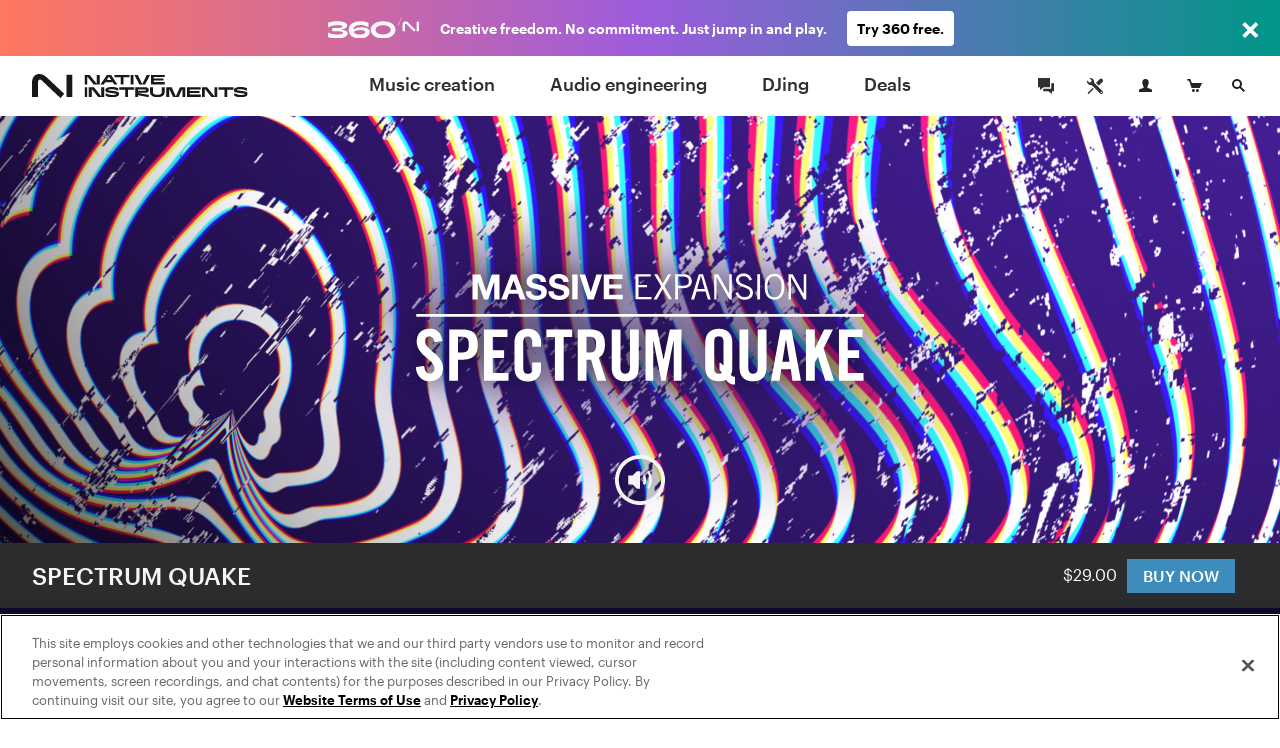

--- FILE ---
content_type: text/html; charset=utf-8
request_url: https://www.native-instruments.com/en/products/komplete/expansions/spectrum-quake/
body_size: 19358
content:
<!DOCTYPE html>
<html lang="en">
<head>

<meta charset="utf-8">
<!-- 
	This website is powered by TYPO3 - inspiring people to share!
	TYPO3 is a free open source Content Management Framework initially created by Kasper Skaarhoj and licensed under GNU/GPL.
	TYPO3 is copyright 1998-2017 of Kasper Skaarhoj. Extensions are copyright of their respective owners.
	Information and contribution at http://typo3.org/
-->

<base href="https://www.native-instruments.com/">


<meta name="title" content="SPECTRUM QUAKE"/>
<meta name="description" content="Big, bold, and booming MASSIVE bass presets that will shake up your sound – whatever your genre. Whether it’s house, techno, dubstep, drum and bass, future bass or grime, SPECTRUM QUAKE adds the perfect amount of weight to your hi-octane hit."/>
<link rel="canonical" href="https://www.native-instruments.com/en/products/komplete/expansions/spectrum-quake/" />
<link rel="alternate" href="https://www.native-instruments.com/en/products/komplete/expansions/spectrum-quake/" hreflang="en" />
<link rel="alternate" href="https://www.native-instruments.com/de/products/komplete/expansions/spectrum-quake/" hreflang="de" />
<link rel="alternate" href="https://www.native-instruments.com/jp/products/komplete/expansions/spectrum-quake/" hreflang="ja" />
<link rel="alternate" href="https://www.native-instruments.com/fr/products/komplete/expansions/spectrum-quake/" hreflang="fr" />
<link rel="alternate" href="https://www.native-instruments.com/es/products/komplete/expansions/spectrum-quake/" hreflang="es" />
<link rel="alternate" href="https://www.native-instruments.com/zh/products/komplete/expansions/spectrum-quake/" hreflang="zh" />
<meta name="generator" content="TYPO3 CMS">


<link rel="stylesheet" type="text/css" href="/typo3conf/ext/ni_assets/Resources/Public/Dist/site.css?1768229481" media="all">
<link rel="stylesheet" type="text/css" href="/typo3conf/ext/ni_assets/Resources/Public/Dist/detail.css?1768229481" media="all">
<link rel="stylesheet" type="text/css" href="/typo3conf/ext/ni_assets/Resources/Public/Dist/finder.css?1768229481" media="all">
<link rel="stylesheet" type="text/css" href="/typo3conf/ext/ni_assets/Resources/Public/Dist/audio.css?1768229481" media="all">



<script src="/typo3conf/ext/ni_assets/Resources/Public/Js/mitt.min.js?1768229481" type="text/javascript"></script>
<script src="/typo3conf/ext/ni_assets/Resources/Public/Dist/site.js?1768229481" type="text/javascript"></script>
<script src="/typo3conf/ext/ni_assets/Resources/Public/Dist/detail.js?1768229481" type="text/javascript"></script>
<script src="/typo3conf/ext/ni_assets/Resources/Public/Dist/finder.js?1768229481" type="text/javascript"></script>
<script type="text/javascript">
/*<![CDATA[*/
/*kameleoonInline1*/
(function() {
    // Duration in milliseconds to wait while the Kameleoon application file is loaded
    var kameleoonLoadingTimeout = 1000;
    window.kameleoonQueue = window.kameleoonQueue || [];
    window.kameleoonStartLoadTime = new Date().getTime();
    if (!document.getElementById('kameleoonLoadingStyleSheet') && !window.kameleoonDisplayPageTimeOut) {
        var kameleoonS = document.getElementsByTagName('script')[0];
        var kameleoonCc = "* { visibility: hidden !important; background-image: none !important; }";
        var kameleoonStn = document.createElement('style');
        kameleoonStn.type = 'text/css';
        kameleoonStn.id = 'kameleoonLoadingStyleSheet';
        if (kameleoonStn.styleSheet) {
            kameleoonStn.styleSheet.cssText = kameleoonCc;
        } else {
            kameleoonStn.appendChild(document.createTextNode(kameleoonCc));
        }
        kameleoonS.parentNode.insertBefore(kameleoonStn, kameleoonS);
        window.kameleoonDisplayPage = function(fromEngine) {
            if (!fromEngine) {
                window.kameleoonTimeout = true;
            }
            if (kameleoonStn.parentNode) {
                kameleoonStn.parentNode.removeChild(kameleoonStn);
            }
        };
        window.kameleoonDisplayPageTimeOut = window.setTimeout(window.kameleoonDisplayPage, kameleoonLoadingTimeout);
    }
})();

/*kameleoonInline2*/
(function() {
    // Change the value of this URL to point to your own URL, where the iFrame is hosted
    window.kameleoonIframeURL = '/typo3conf/ext/ni_assets/Resources/Public/Scripts/kameleoon_static_file.html';
    window.kameleoonLightIframe = false;
    var kameleoonIframeOriginElement = document.createElement('a');
    kameleoonIframeOriginElement.href = window.kameleoonIframeURL;
    window.kameleoonIframeOrigin = kameleoonIframeOriginElement.origin ||
        kameleoonIframeOriginElement.protocol + '//' + kameleoonIframeOriginElement.hostname;
    if (location.href.indexOf(window.kameleoonIframeOrigin) !== 0) {
        window.kameleoonLightIframe = true;
        var kameleoonProcessMessageEvent = function(event) {
            if (window.kameleoonIframeOrigin === event.origin &&
                event.data.slice &&
                event.data.slice(0, 9) === 'Kameleoon') {
                window.removeEventListener('message', kameleoonProcessMessageEvent);
                window.kameleoonExternalIFrameLoaded = true;
                if (window.Kameleoon) {
                    Kameleoon.Utils.runProtectedScript(event.data);
                    Kameleoon.Analyst.load();
                } else {
                    window.kameleoonExternalIFrameLoadedData = event.data;
                }
            }
        };
        if (window.addEventListener) {
            window.addEventListener('message', kameleoonProcessMessageEvent, false);
        }
        var iframeNode = document.createElement('iframe');
        iframeNode.src = window.kameleoonIframeURL;
        iframeNode.id = 'kameleoonExternalIframe';
        iframeNode.style = 'float: left !important; opacity: 0.0 !important; width: 0px !important; height: 0px !important;';
        document.head.appendChild(iframeNode);
    }
})();

/*]]>*/
</script>

<script type="text/javascript" src="//l3n0djpu9w.kameleoon.io/kameleoon.js" async="true" fetchpriority="high"></script>
<title>Expansions : Spectrum Quake | Komplete </title><meta name="viewport" content="width=device-width, initial-scale=1"><link rel="shortcut icon" href="/typo3conf/ext/ni_assets/Resources/Public/Images/favicon.ico">
</head>
<body>







        
	
	






        

        
        
        

        <!--[if lt IE 9]>
            <script type="text/javascript" src="/typo3conf/ext/ni_assets/Resources/Public/Js/ie8-info.js"></script>
        <![endif]-->
    


	
			
			
			
		

	


		
		
	


	









		
	



	
<script>
    dataLayer = [
        {
            pageCategory: 'www',
            pageUrl: window.location.href,
            country: Util.getCountry(),
            lang: Util.getLang(),
            authentication: Account.getAuthState()
        }
    ];
    var googleAnalyticsProfile = '';
</script>

<noscript><iframe src="//www.googletagmanager.com/ns.html?id=GTM-92L2"
height="0" width="0" style="display:none;visibility:hidden"></iframe></noscript>
<script>(function(w,d,s,l,i){w[l]=w[l]||[];w[l].push({'gtm.start':
new Date().getTime(),event:'gtm.js'});var f=d.getElementsByTagName(s)[0],
j=d.createElement(s),dl=l!='dataLayer'?'&l='+l:'';j.async=true;j.src=
'//www.googletagmanager.com/gtm.js?id='+i+dl;f.parentNode.insertBefore(j,f);
})(window,document,'script','dataLayer','GTM-92L2');var cacheKey='697245a173907',pageCacheKey='b6b3317946cde71d6083227485d4ed9e';</script>



        <header id="header" class="header">
            
	



<div class="header-logo-container">
    <a href="/en/" class="header-logo"></a>
</div>

<ul id="top-navi" class="top-navi">
    
        
            <li>
                
                        <a class="sub  " href="/en/catalog/music-creation/">
                            Music creation
                        </a>
                    

                <span class="navborder"></span>
            </li>
        
            <li>
                
                        <a class="sub  " href="/en/catalog/audio-engineering/">
                            Audio engineering
                        </a>
                    

                <span class="navborder"></span>
            </li>
        
            <li>
                
                        <a class="sub  " href="/en/catalog/djing/">
                            DJing
                        </a>
                    

                <span class="navborder"></span>
            </li>
        
            <li>
                
                        <a class="sub  " href="/en/catalog/deals/">
                            Deals
                        </a>
                    

                <span class="navborder"></span>
            </li>
        
    
</ul>

<button id="mainMenuToggle" class="btn btn-menu menu-link close-popovers trigger-close-on-popover-click" type="button">
    <span class="button-text">MENU</span>
    <span class="hamburger" id="hamburgerIcon">
        <span class="hamburger-slices"></span>
        <span class="hamburger-slices"></span>
        <span class="hamburger-slices"></span>
    </span>
    <span class="clearfix"></span>
</button>

<div id="mobile-product-search-container" class="mobile-product-search-container" style="display:none;">
    <div id="mobile-product-search">
        <form action="/en/products">
            <input class="mobile-product-search-input form-control" id="mobile-product-search-input" name="q" type="text" placeholder="Product Search" />
        </form>
    </div>
</div>

<script>
    jQuery('#basket-count').text(
            Util.getBasketCount()
    );

    /*

    jQuery('#mainMenuToggle').click(function (e) {
        e.preventDefault();
        jQuery('#top-navi').toggle().toggleClass('in');
        jQuery('#hamburgerIcon').toggleClass('in');
    });
    // hide mobile search when popover appears
    jQuery(document).on('show.bs.popover', '.login-cart-search .popover-link', function () {
        if (jQuery('#top-navi').hasClass('in')) {
            jQuery('#top-navi').toggle().toggleClass('in');
            jQuery('#hamburgerIcon').toggleClass('in');
        }
    });
    */


    window.initMobileMenu();
</script>



            
	



<style>
	#login-cart-search a:hover {
		cursor: pointer;
		color: rgb(62, 140, 187);
	}
	
	@media (max-width: 420px) {
		#login-cart-search {
			padding: 10px 0 0;
			margin-right: clamp(0.5vw, calc((100vw - 375px) * 0.444), 20px);
		}
		
		#login-cart-search > a:nth-child(2) > svg {
			margin-left: clamp(0px, calc((100vw - 375px) * 12 / 45), 12px) !important;
			margin-right: clamp(0px, calc((100vw - 375px) * 8 / 45), 8px) !important;
		}
	}
</style>

<div id="login-cart-search" class="login-cart-search">

	<a href="/en/community/"><svg xmlns="http://www.w3.org/2000/svg" style="margin-bottom: -10px;" width="32" fill="none" viewBox="0 0 32 32" class="rounded-full hover:bg-grey-90 hover:text-white"><title>Community</title><path fill="currentColor" fill-rule="evenodd" d="M21.333 14.666v-1.333h2.666v8h-2V24l-3.555-2.667h-5.11v-2.666h7.999v-4ZM20 17.334h-6.445L10 20v-2.666H8V8h12v9.334Z" clip-rule="evenodd"></path></svg></a>

	<a href="https://support.native-instruments.com/hc/en/"><svg xmlns="http://www.w3.org/2000/svg" style="margin-bottom: -10px;  margin-right: 8px; margin-left: 12px;" width="32" fill="none" viewBox="0 0 32 32" class="rounded-full hover:bg-grey-90 hover:text-white"><title>Support</title><path fill="currentColor" d="m23.513 21.162-7.964-7.963a1.803 1.803 0 0 1-.522-1.41 3.518 3.518 0 0 0-1.019-2.764A3.498 3.498 0 0 0 11.526 8c-.338 0-.677.048-1.003.144l2.113 2.113c.23 1.06-1.306 2.612-2.378 2.378l-2.113-2.113A3.558 3.558 0 0 0 8 11.528a3.512 3.512 0 0 0 3.79 3.5c.521-.04 1.037.151 1.408.523l7.964 7.962a1.662 1.662 0 1 0 2.35-2.351ZM22.333 23a.666.666 0 1 1 0-1.333.666.666 0 0 1 0 1.333Zm-5.29-10.193 3.552-3.545a1.984 1.984 0 0 1 2.817 0 1.994 1.994 0 0 1 .006 2.823l-3.55 3.546-2.825-2.824Zm-2.353 6.12-3.485 3.457a2.195 2.195 0 0 0-.382.516l-.201.387-1.4.713-.555-.556.683-1.43.387-.202c.19-.1.374-.22.526-.372l3.485-3.457.942.944Z"></path></svg></a>

	<span id="react-root-login">
		<a id="accountLink" class="account-link popover-link" href="/en/my-account/">
			<span class="account-link-icon">
				<svg xmlns="http://www.w3.org/2000/svg" width="13" height="13" viewBox="0 0 13 13">
					<path class="icon-myaccount" d="M11.3 9.75c-1.87-.41-3.58-.81-2.77-2.36C11.05 2.6 9.18 0 6.5 0S2 2.68 4.47 7.39c.9 1.61-.89 1.95-2.76 2.36S.12 11 0 13h13c-.14-2 .17-2.76-1.7-3.25z"/>
				</svg>
				
					<span class="account-notification-count bubble"></span>
				
			</span>
		</a>
	</span>

	<a id="basketLink-legacy"
	   class="cart-link popover-link"
	   data-title="SHOPPING CART"
	   href="/en/shop/cart/">
		<span class="cart-link-icon">
			<svg xmlns="http://www.w3.org/2000/svg" width="15" height="13" viewBox="0 0 15 13">
				<path class="icon-cart" d="M4.58 9L2.11 1.64H.59L0 0h3.31l1.58 4.09H15L12.68 9h-8.1z"/>
				<ellipse class="icon-cart" cx="10.45" cy="11.5" rx="1.45" ry="1.5"/>
				<ellipse class="icon-cart" cx="6.45" cy="11.5" rx="1.45" ry="1.5"/>
			</svg>
			<span id="cartAmount" class="cart-link-amount bubble">0</span>
		</span>
	</a>

	<!-- mobile search link -->
	<a href="/en/catalog/" class="search-link close-popovers">
		<span class="search-link-icon">
			<svg xmlns="http://www.w3.org/2000/svg" width="13" height="13" viewBox="0 0 13 13">
				<path class="icon-search" d="M13 11.67L9.06 7.73A4.84 4.84 0 0 0 10 5a5 5 0 0 0-5-5 5 5 0 0 0-5 5 5 5 0 0 0 5 5 4.88 4.88 0 0 0 2.72-.94L11.67 13zM2 5a3 3 0 1 1 3 3 3 3 0 0 1-3-3z"/>
			</svg>
		</span>
		<span class="search-link-text"></span>
	</a>

	<!-- desktop dropdown search -->
	<a href="/en/catalog/" id="search-link-desktop" class="search-link-desktop popover-link">
		<span class="search-link-icon">
			<svg xmlns="http://www.w3.org/2000/svg" width="13" height="13" viewBox="0 0 13 13">
				<path class="icon-search" d="M13 11.67L9.06 7.73A4.84 4.84 0 0 0 10 5a5 5 0 0 0-5-5 5 5 0 0 0-5 5 5 5 0 0 0 5 5 4.88 4.88 0 0 0 2.72-.94L11.67 13zM2 5a3 3 0 1 1 3 3 3 3 0 0 1-3-3z"/>
			</svg>
		</span>
	</a>

	<div style="display:none;">
		<div id="top-search-dropdown" class="search-dropdown">
			<form class="form">
				<div class="form-group">
					<input id="search-box" class="form-control search-box" type="search" data-provide="typeahead" autocomplete="off"
						placeholder="Product Search"
						data-noresulttext="No results found"
						data-moretext="Show more results"
						data-moreurl="/en/catalog/"
					/>
				</div>
			</form>
		</div>
	</div>

</div>

<div style="display:none">

	<div id="account-popover-content">

		<div class="account-snippet">

			<div id="account-snippet-user-data">
				<div class="show-logged-in hide">
					<div class="account-snippet-user name"></div>
					<div class="username"></div>
				</div>

				<a id="account-login-link" class="btn btn-primary full-width hide-logged-in" href="/en/login/">
					LOGIN
				</a>

				<span class="hide-logged-in">
					Don't have a Native account?
					<a id="account-signup-link" href="/en/login/">
						Sign up now
					</a>
				</span>
			</div>

			<ul class="account-snippet-menu">
				<li>
					<a class="account-snippet-link" href="https://www.native-instruments.com/en/my-account/">
						My account
					</a>
				</li>
				
					<li>
						<a class="account-snippet-link" href="https://www.native-instruments.com/en/catalog/my-komplete-offers/">
							My KOMPLETE Offers <span class="upgrades-count bubble bubble-inline"></span>
						</a>
					</li>
				
				<li>
					<a class="account-snippet-link" href="https://www.native-instruments.com/en/my-account/my-products-serials-downloads/">
						My products and serials
					</a>
				</li>
				<li>
					<a class="account-snippet-link" href="https://www.native-instruments.com/en/my-account/account-settings/">
						Name, address, email, password
					</a>
				</li>
				<li>
					<a class="account-snippet-link" href="https://www.native-instruments.com/en/my-account/order-history/">
						Order history
					</a>
				</li>
				<li>
					<a class="account-snippet-link" href="https://www.native-instruments.com/en/support/downloads/">
						Updates and drivers
					</a>
				</li>
				<li>
					
						My E-Vouchers
					
				</li>
				<li>
					<a class="account-snippet-link" href="https://www.native-instruments.com/en/my-account/subscription/">
						Musical profile
					</a>
				</li>
			</ul>
		</div>

		<div class="account-snippet-logout">
			<span>

			</span>

			<a href="#" id="account-logout-link" class="btn btn-primary full-width" onclick="Account.logout();return false;">
				
			</a>
		</div>

	</div>

</div>


        </header>

        <div id="ajax-content" class="ajax-content">
            <div
                id="welcome-container"
                class="welcome-container"
                ng-app="welcome"
            >
                
                    





	<ni-welcome>

	
	
	
	

	<script>
window["welcome"] = {
    "newsbar": null,
    "minimized": null,
    "background": "fileadmin\/ni_media\/Maschine_expansions\/EXPANSION_SPECTRUM_QUAKE_welcome.png",
    "title": "SPECTRUM QUAKE",
    "claim": null,
    "text": "<ul><li><\/li><\/ul>",
    "logo": "fileadmin\/user_upload\/EXPANSION_SPECTRUM_QUAKE_logo.svg",
    "video": null,
    "topText": null,
    "textAsBullets": "1",
    "product": {
        "title": "SPECTRUM QUAKE",
        "sku": "MASSIVEEXPSpectrumQuake",
        "overridePrice": null,
        "descriptionText": "Big, bold, and booming MASSIVE bass presets that will shake up your sound \u2013 whatever your genre.",
        "thumb": "\/fileadmin\/user_upload\/spectrum_quake.png",
        "detailPageUrl": "\/en\/products\/komplete\/expansions\/spectrum-quake\/",
        "pricingPageUrl": "\/en\/products\/komplete\/expansions\/spectrum-quake\/pricing\/",
        "segmentationCategory": null,
        "brand": null
    }
};
</script>

	<script>
Util.i18n.add({
    "tabdropdown.more": "More",
    "tabdropdown.menu": "Menu",
    "Update": "Update",
    "Upgrade": "Upgrade",
    "Crossgrade": "Crossgrade",
    "My Update": "My Update",
    "My Upgrade": "My Upgrade",
    "My Crossgrade": "My Crossgrade",
    "All Products": "All Products",
    "Bundle Price": "Bundle Price",
    "You save": "You save",
    "From": "From",
    "Month": "\/mo.",
    "Buy now, pay later": "Buy now, pay later"
});
</script>

	<script type="text/ng-template" id="/typo3conf/ext/ni_assets/Resources/Public/Js/finder/template/ni-price-tag-detail-page.html">
		<style>

  .bundle-price-wrapper {
    display: table;
  }

  .bundle-price-cell {
    display: table-cell;
    padding: 0 10px;
    text-align: left;
    vertical-align: middle;
  }

  .bundle-price-cell:first-child {
    padding-left: 0;
  }

  .bundle-price-label-wrapper {
    padding-right: 30px;
  }

  .bundle-price-label {
    text-align: left;
    padding: 0px;
    display: block;
    font-size: .75rem;
    line-height: 1;
    margin-bottom: 2px;
    font-family: 'Graphik';
  }

  .price-striked {
    margin-left: -0.4em;
  }

  .bundle-price-amount {
    font-size: 1.1em;
  }

  .bundle-price-saving {
    display: block;
    font-size: 12px;
    line-height: 1.2;
    margin-bottom: -2px;
  }

  .bundle-price-default-container {
    color: #fff;
  }

  .bundle-price-wrapper .price-green-label {
    color: #92f27b;
  }

  .bundle-content-header-label {
    font-size: 79%;
    position: relative;
    top: -8px;
  }

  .bundle-content-header-label::after {
    content: 'Bundle';
    color: #92f27b;
    position: absolute;
    left: 0px;
    font-size: 12px;
    bottom: -14px;
    line-height: 1;
    letter-spacing: 0px;
    margin-bottom: 2px;
    font-family: 'Graphik';
  }

  .bundle-price-financing {
    width: 60px;
    white-space: initial;
    text-align: left;
  }

@media (max-width: 767px) {

    .bundle-price-wrapper .price-green-label {
      color: #09a548;
    }

    .bundle-price-cell {
      vertical-align: top;
    }

    .price-container {
      color: #000;
    }

    .bundle-price-default-container {
      color: #000;
      font-size: 0.9rem;
    }

    .price-default-container:not(.price-financing) {
        font-weight: 400;
        font-family: 'Graphik';
    }

    .price-default-container:not(.price-financing) .price-default {
        vertical-align: top;
        display: inline-block;
        font-size: 1.6rem;
        font-style: normal;
        line-height: 1.1;
        margin-right: 5px;
        margin-top: 2px;
        margin-bottom: 2px;
    }

    .bundle-price-financing .price-default.bundle-price-default {
      font-size: 1rem;
    }
}</style>
<div class="ni-price-tag-regular">
    <div class="bundle-price-wrapper" ng-if="price.bundle">
      <div class="bundle-price-cell">
        <div class="bundle-price-default-container">
          <span class="bundle-price-label">{{'All Products' | translate}}</span>
        </div>
        <div class="price-striked price-green-label">
            <span class="bundle-price-default-container bundle-price-amount">
              &nbsp;{{price.bundle.original_price}}&nbsp;
            </span>
        </div>
      </div>

      <div class="bundle-price-cell">
        <div class="bundle-price-default-container">
          <span class="bundle-price-label">{{'Bundle Price' | translate}}</span>
        </div>
        <div class="bundle-price-default-container">
          <span class="bundle-price-amount">{{price.bundle.min_price}}</span>
        </div>
        <div class="bundle-price-default-container">
          <span class="price-green-label bundle-price-saving">
            {{'You save' | translate}} {{price.bundle.diff_price}}
          </span>
        </div>
      </div>

      <div class="bundle-price-cell">
        <div class="bundle-price-default-container">
            <span class="bundle-price-label">{{(price.min.personalized ? 'My ' : '') + price.min.license | translate}}</span>
            <span class="bundle-price-amount">{{ price.min.min_price ? price.min.min_price : price.min.original_price }}</span>
        </div>
      </div>

      <div class="bundle-price-cell bundle-price-financing-container">
        <div class="price-default-container bundle-price-financing" ng-if="price.financing">
          <a href="/en/products/komplete/expansions/spectrum-quake/#" ng-click="openFinancingModal(price.financing);$event.preventDefault();">
            <span ng-if="price.financing.min_price" class="price-update-label">{{'From' | translate}}</span>
            <span ng-if="price.financing.min_price" class="price-default bundle-price-default">{{price.financing.min_price}}</span>
            <span ng-if="price.financing.min_price" class="price-update-label">{{'Month' | translate}}</span>
            <span ng-if="!price.financing.min_price" class="price-update-label cta-buy-now-pay-later">
              {{'Buy now, pay later' | translate}}
            </span>
          </a>
        </div>
      </div>

    </div>

    <div ng-if="!price.bundle && price.main && price.main.min_price && !price.financing">
      <div class="price-striked-container">
          <span class="price-striked">&nbsp;{{price.main.original_price}}&nbsp;</span>
      </div>
      <div class="price-default-container">
        <span class="price-default">
            {{price.main.min_price}}
        </span>
      </div>
    </div>

    <div ng-if="!price.bundle && price.main && price.main.min_price && price.financing">
        <div class="price-default-container">
            <span class="price-striked small">{{price.main.original_price}}</span>&nbsp;
            <span class="price-default">{{price.main.min_price}}</span>
        </div>
        <div class="price-default-container price-financing">
            <a href="/en/products/komplete/expansions/spectrum-quake/#" ng-click="openFinancingModal(price.financing);$event.preventDefault();">
                <span ng-if="price.financing.min_price" class="price-update-label">{{'From' | translate}}</span>
                <span ng-if="price.financing.min_price" class="price-default">{{price.financing.min_price}}</span>
                <span ng-if="price.financing.min_price" class="price-update-label">{{'Month' | translate}}</span>
                <span ng-if="!price.financing.min_price" class="price-update-label cta-buy-now-pay-later">
                    {{'Buy now, pay later' | translate}}
                </span>
            </a>
        </div>
    </div>

    <div ng-if="!price.bundle && price.main && !price.main.min_price && price.min && !price.financing">
        <div class="price-default-container">
            <span class="price-default">{{price.main.original_price}}</span>
        </div>

        <div class="price-update-container" id="price-update-container">
            <span class="price-update-label">{{(price.min.personalized ? 'My ' : '') + price.min.license | translate}}</span>
            <span class="price-update">{{ price.min.min_price ? price.min.min_price : price.min.original_price }}</span>
        </div>
    </div>

    <div ng-if="!price.bundle && price.main && !price.main.min_price && price.min && price.financing">
        <div class="price-default-container">
            <span class="price-default">{{price.main.original_price}}</span>
        </div>
        <div class="price-default-container price-financing">
            <a href="/en/products/komplete/expansions/spectrum-quake/#" ng-click="openFinancingModal(price.financing);$event.preventDefault();">
                <span ng-if="price.financing.min_price" class="price-update-label">{{'From' | translate}}</span>
                <span ng-if="price.financing.min_price" class="price-default">{{price.financing.min_price}}</span>
                <span ng-if="price.financing.min_price" class="price-update-label">{{'Month' | translate}}</span>
                <span ng-if="!price.financing.min_price" class="price-update-label cta-buy-now-pay-later">
                    {{'Buy now, pay later' | translate}}
                </span> </a>
        </div>
    </div>

    <div ng-if="!price.bundle && price.main && !price.main.min_price && !price.min && !price.financing" class="ni-price-no-diff">
        <div class="price-default-container">
            <span class="price-default">{{price.main.original_price}}</span>
        </div>
    </div>

    <div ng-if="!price.bundle && price.main && !price.main.min_price && !price.min && price.financing">
        <div class="price-default-container">
            <span class="price-default">{{price.main.original_price}}</span>
        </div>
        <div class="price-default-container price-financing">
            <a href="/en/products/komplete/expansions/spectrum-quake/#" ng-click="openFinancingModal(price.financing);$event.preventDefault();">
                <span ng-if="price.financing.min_price" class="price-update-label">{{'From' | translate}}</span>
                <span ng-if="price.financing.min_price" class="price-default">{{price.financing.min_price}}</span>
                <span ng-if="price.financing.min_price" class="price-update-label">{{'Month' | translate}}</span>
                <span ng-if="!price.financing.min_price" class="price-update-label cta-buy-now-pay-later">
                    {{'Buy now, pay later' | translate}}
        </span>
            </a>
        </div>
    </div>

    <div ng-if="!price.bundle && !price.main && price.min && price.min.min_price">
        <div class="price-striked-container">
            <span class="price-striked">&nbsp;{{price.min.original_price}}&nbsp;</span>
        </div>
        <div class="price-default-container">
        <span class="price-default">
            {{price.min.min_price}}
        </span>
        </div>
    </div>

    <div ng-if="!price.bundle && !price.main && price.min && !price.min.min_price && !price.financing" class="ni-price-no-diff">
        <div class="price-default-container">
        <span class="price-default">
            {{price.min.original_price}}
        </span>
        </div>
    </div>

    <div ng-if="!price.bundle && !price.main && price.min && !price.min.min_price && price.financing">
        <div class="price-default-container">
            <span class="price-default">{{price.min.original_price}}</span>
        </div>
        <div class="price-default-container price-financing">
            <a href="/en/products/komplete/expansions/spectrum-quake/#" ng-click="openFinancingModal(price.financing);$event.preventDefault();">
                <span ng-if="price.financing.min_price" class="price-update-label">{{'From' | translate}}</span>
                <span ng-if="price.financing.min_price" class="price-default">{{price.financing.min_price}}</span>
                <span ng-if="price.financing.min_price" class="price-update-label">/{{'Month' | translate}}</span>
                <span ng-if="!price.financing.min_price" class="price-update-label cta-buy-now-pay-later">
                    {{'Buy now, pay later' | translate}}
                </span>
            </a>
        </div>
    </div>
</div>



	</script>

        

		 

		

	
		
	

    
			
			<div class="welcome content-header-container full ">
		

		<!-- Welcome Content -->

	

		<div class="welcome-hero-container has-logo " style="position: relative;">
			
					
						<img data-trigger-parent=".welcome-hero-container" data-src="typo3temp/pics/img-welcome-hero-expansion_spectrum_quake_welcome-63c2f63ed3c932acb2e1e9b249aab8cf-[[display]].jpg" src="[data-uri]" title="" alt="" class="welcome-hero retina lazy" />
						
								<div class="ni-image-svg centered shadow welcome-logo" id="welcome-logo-9437">
	<?xml version="1.0" encoding="utf-8"?>
<!-- Generator: Adobe Illustrator 22.1.0, SVG Export Plug-In . SVG Version: 6.00 Build 0)  -->
<svg version="1.1" id="Ebene_1" xmlns="http://www.w3.org/2000/svg" xmlns:xlink="http://www.w3.org/1999/xlink" x="0px" y="0px"
	 viewBox="0 0 478 118.1" style="enable-background:new 0 0 478 118.1;" xml:space="preserve">
<style type="text/css">
	.st0{fill:#FFFFFF;}
</style>
<g>
	<polygon class="st0" points="478,45.9 0.3,45.9 0.3,42.9 478,42.9 	"/>
	<g>
		<path class="st0" d="M19.5,72.8c-0.1-1.2-0.3-2.1-0.6-2.9c-0.3-0.8-0.7-1.4-1.2-1.9s-1-0.8-1.6-1s-1.1-0.3-1.6-0.3
			c-1.5,0-2.7,0.5-3.5,1.4s-1.2,2.3-1.2,4c0,1.6,0.5,3,1.4,4.3s2.1,2.6,3.5,3.9s3,2.6,4.6,4c1.7,1.3,3.2,2.8,4.6,4.4
			s2.6,3.4,3.5,5.3s1.4,4.2,1.4,6.6c0,2.3-0.4,4.3-1.1,6s-1.7,3.2-3,4.4c-1.3,1.2-2.9,2.1-4.7,2.7c-1.8,0.6-3.8,0.9-6,0.9
			s-4.1-0.4-5.8-1.2c-1.7-0.8-3.2-1.9-4.4-3.3s-2.1-3-2.8-4.8s-1-3.8-1.1-5.8l8.9-1.3c0.2,2.8,0.8,4.8,1.8,6.2c1,1.4,2.3,2,3.8,2
			c1.6,0,2.9-0.4,3.9-1.3s1.5-2.1,1.5-3.7c0-1.8-0.5-3.4-1.4-4.8s-2.1-2.8-3.5-4.1c-1.4-1.3-3-2.6-4.6-3.9c-1.7-1.3-3.2-2.7-4.6-4.3
			C4.3,82.7,3.1,81,2.2,79s-1.4-4.3-1.4-6.9c0-4.4,1.3-7.8,3.8-10.1c2.5-2.3,6.1-3.5,10.7-3.5c1.9,0,3.6,0.3,5.1,1s2.8,1.6,3.9,2.8
			s2,2.6,2.6,4.2c0.7,1.6,1.1,3.4,1.3,5.3L19.5,72.8z"/>
		<path class="st0" d="M35.5,114V59.3H49c5.8,0,10.1,1.2,12.8,3.7s4.1,6.6,4.1,12.4c0,2.9-0.3,5.4-1,7.5c-0.7,2-1.7,3.7-3.1,5
			c-1.4,1.3-3.2,2.2-5.3,2.8c-2.1,0.6-4.7,0.9-7.5,0.9h-4.1V114H35.5z M44.8,83.9h3.6c1.5,0,2.8-0.1,3.8-0.4s1.9-0.7,2.5-1.4
			c0.6-0.7,1.1-1.5,1.3-2.6c0.3-1.1,0.4-2.4,0.4-4s-0.1-3-0.4-4c-0.3-1.1-0.7-1.9-1.3-2.6c-0.6-0.6-1.5-1.1-2.5-1.4
			s-2.3-0.4-3.8-0.4h-3.6V83.9z"/>
		<path class="st0" d="M72.5,114V59.3h25.1v8.2H81.9v14.1H94v8.2H81.9v16h16.8v8.2C98.7,114,72.5,114,72.5,114z"/>
		<path class="st0" d="M124.1,77.6v-4.2c0-2.3-0.5-4-1.4-5s-2-1.6-3.2-1.6c-1.9,0-3.2,0.5-3.9,1.5c-0.7,1-1.1,2.5-1.1,4.6v27.7
			c0,2.1,0.4,3.6,1.1,4.6s2,1.5,3.9,1.5c1.7,0,2.9-0.5,3.6-1.4c0.7-1,1-2.3,1-4.1v-6.6h9.4v6.3c0,1.9-0.3,3.7-0.9,5.4
			c-0.6,1.7-1.4,3.2-2.6,4.5c-1.1,1.3-2.6,2.3-4.4,3s-3.8,1.1-6.1,1.1c-2.5,0-4.6-0.4-6.4-1.1s-3.3-1.7-4.5-3s-2.1-2.8-2.6-4.5
			c-0.6-1.7-0.9-3.5-0.9-5.4V72.6c0-1.9,0.3-3.7,0.9-5.4c0.6-1.7,1.5-3.2,2.6-4.5c1.2-1.3,2.7-2.3,4.5-3s3.9-1.1,6.4-1.1
			c2.3,0,4.4,0.4,6.1,1.2c1.8,0.8,3.2,1.9,4.4,3.3c1.1,1.4,2,3,2.6,4.8s0.9,3.7,0.9,5.8v4h-9.4V77.6z"/>
		<path class="st0" d="M148.2,67.5h-9.1v-8.2h27.6v8.2h-9.1V114h-9.4V67.5z"/>
		<path class="st0" d="M181.9,114h-9.4V59.3h13.2c5.2,0,9.2,1.2,11.9,3.7s4,6.6,4,12.4c0,2.2-0.2,4.1-0.6,5.7
			c-0.4,1.6-0.9,2.9-1.5,4s-1.3,2-2.1,2.6c-0.8,0.7-1.6,1.2-2.4,1.5l7.9,24.8h-9.5l-6.7-22.6c-0.6,0.1-1.4,0.2-2.2,0.2
			c-0.9,0-1.8,0-2.6,0L181.9,114L181.9,114z M181.9,83.9h3.3c1.3,0,2.3-0.1,3.2-0.4s1.6-0.7,2.2-1.4c0.6-0.7,1-1.5,1.2-2.6
			c0.3-1.1,0.4-2.4,0.4-4c0-3.2-0.5-5.4-1.6-6.6s-2.9-1.8-5.4-1.8h-3.3L181.9,83.9L181.9,83.9z"/>
		<path class="st0" d="M208.8,59.3h9.4v41.3c0,4,1.7,6,5,6s5-2,5-6V59.3h9.4v40.9c0,4.7-1.3,8.4-3.8,10.8c-2.5,2.5-6.1,3.7-10.6,3.7
			s-8-1.2-10.6-3.7c-2.5-2.5-3.8-6.1-3.8-10.8L208.8,59.3L208.8,59.3z"/>
		<path class="st0" d="M283.2,59.3V114H275V71.3h-0.2l-8.5,42.7h-4.5l-8.5-42.7h-0.2V114H245V59.3h12.3l6.7,31.9h0.2l6.7-31.9
			C270.9,59.3,283.2,59.3,283.2,59.3z"/>
		<path class="st0" d="M340.2,118.1c-0.9,0-1.7-0.1-2.5-0.2s-1.6-0.3-2.3-0.7c-0.8-0.4-1.5-0.9-2.3-1.6s-1.6-1.6-2.4-2.7
			c-2.1,1.2-4.6,1.7-7.6,1.7c-2.5,0-4.6-0.4-6.4-1.1s-3.3-1.7-4.5-3s-2.1-2.8-2.6-4.5c-0.6-1.7-0.9-3.5-0.9-5.4v-28
			c0-1.9,0.3-3.7,0.9-5.4c0.6-1.7,1.5-3.2,2.6-4.5c1.2-1.3,2.7-2.3,4.5-3s3.9-1.1,6.4-1.1s4.6,0.4,6.4,1.1c1.8,0.7,3.3,1.7,4.5,3
			s2.1,2.8,2.6,4.5c0.6,1.7,0.9,3.5,0.9,5.4v28.2c0,2.7-0.5,5-1.6,7c1.1,0.9,1.9,1.5,2.6,1.7s1.3,0.4,1.8,0.4v8.2H340.2z
			 M323.7,94.5c0.5,0.3,1.1,0.6,1.9,1.1c0.7,0.5,1.6,1.2,2.5,2.2v-25c0-2.1-0.4-3.6-1.1-4.6s-2-1.5-3.9-1.5s-3.2,0.5-3.9,1.5
			c-0.7,1-1.1,2.5-1.1,4.6v27.7c0,2.1,0.4,3.6,1.1,4.6s2,1.5,3.9,1.5c1.4,0,2.5-0.3,3.2-0.8c-0.6-1-1-1.7-1.4-2
			c-0.4-0.4-0.8-0.7-1.1-0.9v-8.4H323.7z"/>
		<path class="st0" d="M345.2,59.3h9.4v41.3c0,4,1.7,6,5,6s5-2,5-6V59.3h9.4v40.9c0,4.7-1.3,8.4-3.8,10.8c-2.5,2.5-6.1,3.7-10.6,3.7
			s-8-1.2-10.6-3.7c-2.5-2.5-3.8-6.1-3.8-10.8V59.3z"/>
		<path class="st0" d="M387.9,114h-9.1l10.1-54.7h11.7l10.1,54.7h-9.1l-1.7-12.1h-10.3L387.9,114z M390.9,93.7h7.6l-3.7-23.5h-0.2
			L390.9,93.7z"/>
		<path class="st0" d="M416.1,114V59.3h9.4v20.2h0.2l9.8-20.2h9.4l-10.1,20.4l11.4,34.3h-9.5L429,88.6h-0.2l-3.3,6.1V114H416.1z"/>
		<path class="st0" d="M451.3,114V59.3h25.1v8.2h-15.7v14.1h12.1v8.2h-12.1v16h16.8v8.2C477.5,114,451.3,114,451.3,114z"/>
	</g>
	<g>
		<path class="st0" d="M68.7,0.7L74.9,19H75l5.9-18.3h8.2v26.6h-5.5V8.4h-0.1L77,27.3h-4.5L66,8.6h-0.1v18.7h-5.5V0.7H68.7z"/>
		<path class="st0" d="M107.1,0.7l9.9,26.6h-6l-2-5.9H99l-2,5.9h-5.9l10.1-26.6C101.2,0.7,107.1,0.7,107.1,0.7z M107.5,17l-3.4-9.8
			H104l-3.5,9.8H107.5z"/>
		<path class="st0" d="M123.2,20.7c0.3,0.6,0.8,1.1,1.3,1.5s1.2,0.7,1.9,0.9c0.7,0.2,1.5,0.3,2.2,0.3c0.5,0,1.1,0,1.7-0.1
			c0.6-0.1,1.2-0.3,1.7-0.5s1-0.6,1.3-1s0.5-1,0.5-1.7s-0.2-1.3-0.7-1.7c-0.5-0.4-1.1-0.8-1.8-1.1c-0.7-0.3-1.6-0.6-2.5-0.8
			c-0.9-0.2-1.9-0.5-2.9-0.7s-2-0.6-2.9-0.9c-0.9-0.4-1.8-0.8-2.5-1.4c-0.7-0.6-1.3-1.3-1.8-2.1c-0.5-0.9-0.7-1.9-0.7-3.1
			c0-1.4,0.3-2.6,0.9-3.6s1.3-1.8,2.3-2.5c0.9-0.7,2-1.2,3.2-1.5s2.4-0.5,3.6-0.5c1.4,0,2.7,0.2,4,0.5s2.4,0.8,3.4,1.5
			s1.8,1.6,2.4,2.7c0.6,1.1,0.9,2.4,0.9,3.9H133c0-0.8-0.2-1.5-0.5-2s-0.7-0.9-1.1-1.2c-0.5-0.3-1-0.5-1.6-0.6s-1.3-0.2-2-0.2
			c-0.5,0-0.9,0.1-1.4,0.1c-0.5,0.1-0.9,0.3-1.3,0.5s-0.7,0.6-0.9,0.9c-0.2,0.4-0.4,0.8-0.4,1.4c0,0.5,0.1,0.9,0.3,1.3
			c0.2,0.3,0.6,0.6,1.2,0.9c0.6,0.3,1.4,0.5,2.4,0.8s2.4,0.6,4,1c0.5,0.1,1.2,0.3,2.1,0.5c0.9,0.3,1.8,0.7,2.6,1.2
			c0.9,0.6,1.6,1.3,2.3,2.3c0.6,1,0.9,2.2,0.9,3.7c0,1.2-0.2,2.3-0.7,3.4c-0.5,1-1.2,1.9-2.1,2.7c-0.9,0.8-2.1,1.3-3.5,1.8
			s-3,0.6-4.8,0.6c-1.5,0-2.9-0.2-4.3-0.5c-1.4-0.4-2.6-0.9-3.6-1.7c-1.1-0.8-1.9-1.7-2.5-2.9c-0.6-1.2-0.9-2.6-0.9-4.2h5.7
			C122.7,19.3,122.8,20.1,123.2,20.7z"/>
		<path class="st0" d="M147.3,20.7c0.3,0.6,0.8,1.1,1.3,1.5s1.2,0.7,1.9,0.9c0.7,0.2,1.5,0.3,2.2,0.3c0.5,0,1.1,0,1.7-0.1
			c0.6-0.1,1.2-0.3,1.7-0.5s1-0.6,1.3-1s0.5-1,0.5-1.7s-0.2-1.3-0.7-1.7c-0.5-0.4-1.1-0.8-1.8-1.1c-0.7-0.3-1.6-0.6-2.5-0.8
			c-0.9-0.2-1.9-0.5-2.9-0.7s-2-0.6-2.9-0.9c-0.9-0.4-1.8-0.8-2.5-1.4c-0.7-0.6-1.3-1.3-1.8-2.1c-0.5-0.9-0.7-1.9-0.7-3.1
			c0-1.4,0.3-2.6,0.9-3.6c0.6-1,1.3-1.8,2.3-2.5c0.9-0.7,2-1.2,3.2-1.5s2.4-0.5,3.6-0.5c1.4,0,2.7,0.2,4,0.5s2.4,0.8,3.4,1.5
			s1.8,1.6,2.4,2.7c0.6,1.1,0.9,2.4,0.9,3.9h-5.7c0-0.8-0.2-1.5-0.5-2s-0.7-0.9-1.1-1.2c-0.5-0.3-1-0.5-1.6-0.6s-1.3-0.2-2-0.2
			c-0.5,0-0.9,0.1-1.4,0.1c-0.5,0.1-0.9,0.3-1.3,0.5c-0.4,0.2-0.7,0.6-0.9,0.9c-0.2,0.4-0.4,0.8-0.4,1.4c0,0.5,0.1,0.9,0.3,1.3
			c0.2,0.3,0.6,0.6,1.2,0.9c0.6,0.3,1.4,0.5,2.4,0.8s2.4,0.6,4,1c0.5,0.1,1.2,0.3,2.1,0.5c0.9,0.3,1.8,0.7,2.6,1.2
			c0.9,0.6,1.6,1.3,2.3,2.3c0.6,1,0.9,2.2,0.9,3.7c0,1.2-0.2,2.3-0.7,3.4c-0.5,1-1.2,1.9-2.1,2.7c-0.9,0.8-2.1,1.3-3.5,1.8
			s-3,0.6-4.8,0.6c-1.5,0-2.9-0.2-4.3-0.5c-1.4-0.4-2.6-0.9-3.6-1.7c-1.1-0.8-1.9-1.7-2.5-2.9c-0.6-1.2-0.9-2.6-0.9-4.2h5.7
			C146.8,19.3,146.9,20.1,147.3,20.7z"/>
		<path class="st0" d="M172.5,0.7v26.6h-5.8V0.7H172.5z"/>
		<path class="st0" d="M183.1,27.3l-8.6-26.6h6l5.9,18.7h0.1l6-18.7h6l-8.8,26.6H183.1z"/>
		<path class="st0" d="M220.3,0.7v4.9h-14v5.7h12.9v4.5h-12.9v6.5h14.3v4.9h-20.2V0.7H220.3z"/>
		<path class="st0" d="M250.4,0.4v2.5h-13.1v9h9.3v2.5h-9.3v10.3h13.9v2.5h-16.9V0.4H250.4z"/>
		<path class="st0" d="M257,27.3h-3.4l8-14l-7.5-12.8h3.4l5.8,9.9l5.7-9.9h3.4L265,13.2l8.2,14h-3.4l-6.5-11.1L257,27.3z"/>
		<path class="st0" d="M276.5,27.3V0.4h9.4c1.4,0,2.7,0.2,3.7,0.6s1.9,0.9,2.6,1.6s1.2,1.5,1.5,2.4s0.5,1.9,0.5,3
			c0,2.2-0.8,4-2.4,5.4c-1.6,1.3-4.1,2-7.5,2h-4.8v12h-3V27.3z M279.5,12.7h5.1c1.2,0,2.3-0.1,3.1-0.3c0.8-0.2,1.5-0.5,2-0.9
			s0.9-0.9,1.1-1.5s0.3-1.3,0.3-2.1c0-1.6-0.5-2.8-1.5-3.7c-1-0.8-2.5-1.2-4.5-1.2h-5.7v9.7H279.5z"/>
		<path class="st0" d="M293.5,27.3l8.3-26.9h4.4l8.3,26.9h-3.1l-2.5-8.4h-9.6l-2.5,8.4H293.5z M299.9,16.3h8.2l-3.9-13.8h-0.4
			L299.9,16.3z"/>
		<path class="st0" d="M318.1,27.3V0.4h4.3l11.7,20.7h0.1V0.4h2.7v26.9h-2.5l-13.6-24h-0.1v24H318.1z"/>
		<path class="st0" d="M355.7,7.2c-0.2-0.6-0.4-1.3-0.8-1.8c-0.3-0.6-0.8-1.1-1.3-1.5s-1.1-0.8-1.8-1c-0.7-0.2-1.5-0.4-2.3-0.4
			c-1.6,0-2.8,0.4-3.7,1.1c-0.9,0.7-1.3,1.7-1.4,3.1c0,0.7,0.2,1.4,0.6,1.9s1,1,1.7,1.4s1.5,0.8,2.4,1.1s1.8,0.7,2.8,1.1
			c0.9,0.4,1.9,0.8,2.8,1.2s1.7,0.9,2.4,1.5c0.7,0.6,1.3,1.3,1.7,2.1c0.4,0.8,0.7,1.7,0.7,2.8c0,1-0.1,1.9-0.4,2.9
			c-0.3,0.9-0.8,1.8-1.5,2.5s-1.6,1.3-2.8,1.8c-1.2,0.5-2.6,0.7-4.3,0.7c-1.5,0-2.7-0.2-3.8-0.7c-1.1-0.4-2-1-2.7-1.7
			s-1.4-1.4-1.9-2.3c-0.5-0.8-0.9-1.6-1.3-2.4l2.7-1c0.3,0.7,0.6,1.4,1,2s0.9,1.2,1.4,1.7c0.6,0.5,1.2,0.9,2,1.2
			c0.8,0.3,1.6,0.4,2.6,0.4c2,0,3.5-0.5,4.4-1.4c1-0.9,1.5-2.1,1.5-3.5c0-1.1-0.4-2.1-1.1-2.8c-0.7-0.7-1.7-1.3-2.8-1.8
			c-1.1-0.5-2.3-1-3.6-1.4c-1.3-0.4-2.5-1-3.6-1.6s-2-1.4-2.8-2.3c-0.7-0.9-1.1-2-1.1-3.5c0-1,0.2-1.9,0.6-2.7s0.9-1.6,1.6-2.2
			s1.6-1.1,2.6-1.5s2.1-0.5,3.3-0.5c2.1,0,3.9,0.5,5.5,1.6c1.5,1.1,2.7,2.8,3.4,5L355.7,7.2z"/>
		<path class="st0" d="M367.1,0.4v26.9h-3V0.4H367.1z"/>
		<path class="st0" d="M372,13.8c0-4.5,0.9-7.9,2.8-10.3c1.8-2.3,4.4-3.5,7.7-3.5c3.3,0,5.9,1.2,7.7,3.5c1.8,2.3,2.8,5.8,2.8,10.3
			s-0.9,7.9-2.8,10.3c-1.8,2.3-4.4,3.5-7.7,3.5c-3.3,0-5.9-1.2-7.7-3.5C372.9,21.8,372,18.3,372,13.8z M375,13.8
			c0,3.8,0.7,6.7,2,8.5s3.2,2.8,5.5,2.8c2.4,0,4.2-0.9,5.5-2.8c1.3-1.8,2-4.7,2-8.5s-0.7-6.7-2-8.5s-3.2-2.8-5.5-2.8
			c-2.4,0-4.2,0.9-5.5,2.8C375.6,7.2,375,10,375,13.8z"/>
		<path class="st0" d="M397.5,27.3V0.4h4.3l11.7,20.7h0.1V0.4h2.7v26.9h-2.5l-13.6-24h-0.1v24H397.5z"/>
	</g>
</g>
</svg>

</div>

<style>
	#welcome-logo-9437.shadow {
		-ms-filter: "progid:DXImageTransform.Microsoft.Dropshadow(OffX=0, OffY=0, Color='')";
		filter: drop-shadow(0 0 10px rgba(0,0,0,0.5));
		-webkit-filter: drop-shadow(0 0 10px rgba(0,0,0,0.5));
	}
</style>


							

						<!-- Headline and description -->
						

						<!-- Media  -->
						
							
								
									
										

<div class="media media--audio media--simple">
	<a href="/fileadmin/ni_media/synth_expansions/SPECTRUM_QUAKE/audio/Quake_demo_mastered.mp3" class="media__link" title="SPECTRUM QUAKE Audio Demos" data-type="audio" data-content="4515">
		<span class="icon"></span>
	</a>
</div>

									
								
							
						
					
				
		</div>

	

		

			<div class="fix-affix-helper">
				<div class="content-header welcome-header theme-darkside">

					
						<div class="content-header-logo">
                            
                                    <h1>
                                        <a href="/en/products/komplete/expansions/spectrum-quake/">SPECTRUM QUAKE</a>
                                    </h1>
                                
						</div>
					

					<div class="content-header-navigation welcome-header-navigation">
						
					</div>

					<div class="welcome-header-price-button-container">

						<div>
							<div class="price-container">
                                
                                    
                                            <ni-price-tag mode="detail-page" sku="welcome.product.sku" format="regular"></ni-price-tag>
                                        
                                

							</div><div class="button-container">
								
									
                                            
                                                <a href="/en/pricing/spectrum-quake/" class=" btn-primary btn btn-welcome-buy">
                                                    <span class="btn-welcome-buy-text">
                                                        BUY NOW
                                                    </span>
                                                    <!-- mocked -->
                                                    <span class="btn-welcome-buy-price">
                                                        
                                                                <ni-price-tag mode="detail-page" sku="'MASSIVEEXPSpectrumQuake'"></ni-price-tag>
                                                            
                                                    </span>
                                                </a>
                                            
										
								
								
								
							</div>
						</div>
						<div class="clear"></div>
					</div>
					<div class="clear"></div>

				</div>
			</div>

		
    </div>

	
		
	

        

		<script type="application/ld+json">{"@context":"http:\/\/schema.org\/","@type":"Product","brand":{"@type":"Thing","name":""},"sku":"MASSIVEEXPSpectrumQuake","name":"SPECTRUM QUAKE","description":"Big, bold, and booming MASSIVE bass presets that will shake up your sound \u2013 whatever your genre.","image":"https:\/\/www.native-instruments.com\/fileadmin\/user_upload\/spectrum_quake.png","offers":{"@type":"Offer","priceCurrency":"USD","price":0,"itemCondition":"http:\/\/schema.org\/NewCondition"},"url":"https:\/\/www.native-instruments.com\/en\/products\/komplete\/expansions\/spectrum-quake\/","color":null}</script>

	</ni-welcome>


                
            </div>
            <div id="content" class="content detail-page-content">
                
	
		<script>
			var productId = 'MASSIVEEXPSpectrumQuake';
			var productTitle = "SPECTRUM QUAKE";
			
			var google_tag_params = {
				prodid: productId,
				pagetype: 'product',
				pname: productTitle
			};
			dataLayer.push({
				google_tag_params: window.google_tag_params
			});
			
		</script>
	
	





	
			<div id="c889567">
	
		

			<div class="text-image intro-paragraph text-left cols-1 text-beside has-image padding-100-100  theme-darkside prevent-loading-m lazy"  style="background-color:#13082b">

			

			<div class="container">

				

				<div class="row col-row">
					

							<div class="col-sm-12 col-md-6 col-text">
								

	
		<h2 class=" ">
		
				HEAVY BASS IMPACT
			
		</h2>
		
	


								<div class="text-left">
									<ul><li>Hard-hitting bass presets add instant depth to your tracks</li><li>Heavy subs, filthy distortions, and sinister tones for the ultimate low-end</li><li>150 of our top MASSIVE presets specially curated from our Expansions back catalogue</li></ul><br />
<br />




	
			
			
		

	
		
			


		<div class="media media--audio media--complex media--small media--padding-bottom">

			<a href="/fileadmin/ni_media/synth_expansions/SPECTRUM_QUAKE/audio/Quake_demo_mastered.mp3" class="media__link" title="SPECTRUM QUAKE Audio Demos" data-type="audio" data-content="4515">
				<div class="media__thumb">
					<span class="icon icon--small"></span>
				</div>
				<div class="media__text">
					SPECTRUM QUAKE Audio Demos
				</div>
			</a>

		</div>
	



		
	


								</div>

							</div>

							<div class="col-sm-12 col-md-6 col-image">
								

										

											
													
															



<div class="image-container">

	<div class="">
		
	</div>

	
			<img data-src="typo3temp/pics/img-ce-spectrum_quake_info_graphic-a2bb82f5b0fa5c606a07c971d0670c52-[[display]].jpg" src="[data-uri]" title="" alt="" class="background-image-889567 ce retina lazy" />
		

	

	
</div>

														
												

											

										
									

							</div>

						
				</div>

			</div>

			

		</div>

		
	
</div>
<div id="c889569">
	
		

			<div class="text-image ce-1-5-a text-center cols-1 text-below padding-100-0 image-full-cover-center theme-darkside prevent-loading-m lazy"  style="background-color:#13082b">

			

			<div class="container">

				

				<div class="row ">
					

							<div class="col-xs-12 col-text">
								

	
		<h2 class=" ">
		
				SURGING LOW END
			
		</h2>
		
	


								<div class="">
									Big, bold, and booming MASSIVE bass presets that will shake up your sound – whatever your genre. Whether it’s house, techno, dubstep, drum and bass, future bass or grime, SPECTRUM QUAKE adds the perfect amount of weight to your hi-octane hit.
								</div>

							</div>

							<div class="col-image full-width">
								

							</div>

						
				</div>

			</div>

			

				<div class="col-image full-width">
					
						
								



<div class="image-container">

	
			
		

        <img data-src="typo3temp/pics/img-ce-spectrum_quake_history-f1156abe29e19b75b270c599e59c74c8-[[display]].jpg" src="[data-uri]" title="" alt="" class="image-full background-image-889569 ce retina lazy" />

	

	

</div>

							
					
				</div>
			

		</div>

		
	
</div>
<div id="c889571">
	
		<div class="text theme-default ce-1-1-a text-center text-below padding-100-100" >
			<div class="container">
				<div class="row">
					<div class="col-xs-12">
						

	
		<h2 class=" ">
		
				UNLOCK YOUR SOUND
			
		</h2>
		
	


						<div class="text-body ">
							SPECTRUM QUAKE contains specially curated MASSIVE bass presets that are tailor-made by top sound designers to give you the perfect dynamics for your desired genre. All presets come with 8 macro controls to give you unrivaled power over your sound. MASCHINE, KOMPLETE KONTROL, and NKS integration give you the power to get creative as soon as inspiration takes hold.<br />
<br />
Presets are taken from the following Expansions: <a title="DROP SQUAD" class=" internal-link" href="/en/products/komplete/expansions/drop-squad/" target="_self">DROP SQUAD</a>, <a title="LONDON GRIT" class=" internal-link" href="/en/products/komplete/expansions/london-grit/" target="_self">LONDON GRIT</a>, <a title="LAZER DICE" class=" internal-link" href="/en/products/komplete/expansions/lazer-dice/" target="_self">LAZER DICE</a>, <a title="ASTRAL FLUTTER" class=" internal-link" href="/en/products/komplete/expansions/astral-flutter/" target="_self">ASTRAL FLUTTER</a>, <a title="CARIBBEAN CURRENT" class=" internal-link" href="/en/products/komplete/expansions/caribbean-current/" target="_self">CARIBBEAN CURRENT</a>, <a title="VELVET LOUNGE" class=" internal-link" href="/en/products/komplete/expansions/velvet-lounge/" target="_self">VELVET LOUNGE</a>, <a title="BYTE RIOT" class=" internal-link" href="/en/products/komplete/expansions/byte-riot/" target="_self">BYTE RIOT</a>, and <a title="HELIOS RAY" class=" internal-link" href="/en/products/komplete/expansions/helios-ray/" target="_self">HELIOS RAY</a>.<br />

						</div>
					</div>
				</div>
			</div>
		</div>
	
</div>
<div id="c889573">
	
		<div class="text theme-default ce-1-1-b text-left text-below padding-100-100" >
			<div class="container">
				<div class="row">
					<div class="col-xs-12">
						

	
		<h2 class=" ">
		
				ADDITIONAL INFORMATION
			
		</h2>
		
	


						<div class="text-body ">
							<strong>What's inside:</strong> 150 Bass
						</div>
					</div>
				</div>
			</div>
		</div>
	
</div>
<div id="c889577">
	
		<div class="text theme-default ce-1-1-b text-left text-below padding-100-100" >
			<div class="container">
				<div class="row">
					<div class="col-xs-12">
						

	
		<h2 class=" ">
		
				SYSTEM REQUIREMENTS
			
		</h2>
		
	


						<div class="text-body ">
							<strong>Software</strong><br />
<a title="MASSIVE 1.5.5" class=" internal-link" href="/en/products/komplete/synths/massive/" target="_self">MASSIVE 1.5.5</a><br />

						</div>
					</div>
				</div>
			</div>
		</div>
	
</div>
<div id="c889579">
    
        <div class="text-image theme-default cols-1 text-center text-below padding-100-100" >
            <div class="container">
                <div class="row">
                    <div class="col-xs-12 col-text">
                        

	
		<h2 class=" ">
		
				RELATED PRODUCTS
			
		</h2>
		
	


                        
                    </div>
                 </div>
            </div>
            





		
		
	




		
		
	



<div id="finder-889579" class="recommended-products">

    <div ng-controller="ProductController" ng-init="target='_self'">
        <div ng-controller="finderStaticList" ng-init="setProducts('8083,8085,26', 'product')"></div>
        <products-container></products-container>
    </div>
</div>

<script type="text/javascript">
     Util.i18n.add({ 
        'no_products':"",
        'no_jobs':"",
        'MORE INFO':"MORE INFO",
        'Full Version':"Full Version",
        'Update':"Update",
        'Upgrade':"Upgrade",
        'Crossgrade':"Crossgrade"
     }); 
    /**/
    (function() {
        var id = 'finder-889579';
        angular.module(id, ['finder']);
        angular.element(document).ready(function() {
            angular.bootstrap(document.getElementById(id), [id]);
        });
    })();
</script>




        </div>
    
</div>
<div id="c889581">




	<div class="social-button-container">
		

<div class="social-buttons">
	<div class="addthis_jumbo_share" data-url="https://www.native-instruments.com/products/komplete/expansions/spectrum-quake/" data-title="SPECTRUM QUAKE | "></div>
</div>

	</div>
</div>
		



                
                     

<div class="cta-pricing-page">
    
        
            <a class="btn_buynow btn btn-primary" href="/en/products/komplete/expansions/spectrum-quake/pricing/">
                
                    GET SPECTRUM QUAKE NOW
                
            </a>
        
    
</div>

                    

<div class="container">
    <div
        class="product-supported-payment product-supported-payment__variant-gray"
    >
        <div class="product-supported-payment__methods">
            <img
                alt="PayPal"
                class="product-supported-payment__method"
                src="/typo3conf/ext/ni_assets/Resources/Public/Images/payment/paypal.svg"
            />
            <img
                alt="PayPal Credit"
                class="product-supported-payment__method"
                src="/typo3conf/ext/ni_assets/Resources/Public/Images/payment/paypal-credit.png"
            />
            <img
                alt="MasterCard"
                class="product-supported-payment__method"
                src="/typo3conf/ext/ni_assets/Resources/Public/Images/payment/mastercard.svg"
            />
            <img
                alt="Visa"
                class="product-supported-payment__method"
                src="/typo3conf/ext/ni_assets/Resources/Public/Images/payment/visa.svg"
            />
            <img
                alt="Diners Club International"
                class="product-supported-payment__method"
                src="/typo3conf/ext/ni_assets/Resources/Public/Images/payment/diners-club-international.svg"
            />
            <img
                alt="American Express"
                class="product-supported-payment__method"
                src="/typo3conf/ext/ni_assets/Resources/Public/Images/payment/american-express.svg"
            />
            <img
                alt="JCB"
                class="product-supported-payment__method"
                src="/typo3conf/ext/ni_assets/Resources/Public/Images/payment/jcb.svg"
            />
            <img
                alt="Sofortueberweisung"
                class="product-supported-payment__method"
                src="/typo3conf/ext/ni_assets/Resources/Public/Images/payment/sofortueberweisung.svg"
            />
            <img
                alt="Ideal"
                class="product-supported-payment__method"
                src="/typo3conf/ext/ni_assets/Resources/Public/Images/payment/ideal.svg"
            />
            <img
                alt="Poli"
                class="product-supported-payment__method"
                src="/typo3conf/ext/ni_assets/Resources/Public/Images/payment/poli.svg"
            />
        </div>

        <p class="product-supported-payment__disclaimer">
            Some of these payment methods might not be supported in your country. <a href="/en/shop-information/shipping-fees-payment/">Learn more</a>.
        </p>
    </div>
</div>

                
            </div>
        </div>

        
	


		
		
	

<div class="container-fluid">
	<div class="nisp-bar row">
		<div class="col-lg-1 hidden-md hidden-sm hidden-xs"></div>
        <div class="nisp-controls col-lg-2 col-md-3 col-sm-3 col-xs-6">
            <a class="nisp-button" data-player-action="prev">
                <span id="nisp-button-prev" class="nisp-sprite nisp-button-prev"></span>
            </a>
            <a class="nisp-button" data-player-action="playpause">
                <span id="nisp-button-playpause" class="nisp-sprite nisp-button-playpause pause"></span>
            </a>
            <a class="nisp-button" data-player-action="next">
                <span id="nisp-button-next" class="nisp-sprite nisp-button-next"></span>
            </a>
        </div>

		<div class="nisp-waveformContainer col-lg-3 col-md-3 hidden-sm hidden-xs">
			<div class="nisp-waveformText"><a class="nisp-itemLink"></a> - <span class="nisp-chapterLink"></span><span class="pull-right"></span></div>
			<div class="nisp-waveform">
				<div class="nisp-lineMarker"></div>
				<div class="nisp-lineFlag"></div>
				<!--<div class="nisp-positionMarker"></div>-->
			</div>
		</div>

		<div class="nisp-textArea col-lg-4 col-md-4 col-sm-6 col-xs-4 hidden-xxs">
			<p class="nisp-description">Description</p>
		</div>
        <!--
		<div class="nisp-controls-social col-lg-1 col-md-3 col-sm-3 hidden-xs">
			<div class="pull-left">
				<a class="nisp-button-horizontal nisp-button" data-player-action="deeplink"><img src="/typo3conf/ext/ni_assets/Resources/Public/Images/nisp/icon_soundcloud.png"></a>
				<a class="nisp-button-horizontal nisp-button" data-player-action="like"><img src="/typo3conf/ext/ni_assets/Resources/Public/Images/nisp/icon_heart.png"></a>
			</div>
			<div class="pull-left">
				<a class="nisp-button" data-player-action="share"><img src="/typo3conf/ext/ni_assets/Resources/Public/Images/nisp/icon_share.png"></a>
			</div>
		</div>
        -->
		<!--<div class="col-lg-1 hidden-md hidden-sm hidden-xs"></div>-->
        <div class="nisp-smallDisplay hidden-lg hidden-md col-xs-12">
            <div></div>
            <div></div>
        </div>

		<div class="nisp-controls-right col-lg-2 col-md-1 col-sm-2 col-xs-1 pull-right">
			<a class="nisp-button" data-player-action="hide">
                <span id="nisp-button-close" class="nisp-sprite nisp-button-close"></span>
            </a>
		</div>
	</div>
</div>



        <footer id="footer" class="footer footer__pdp">
            
	










<div class="footer-primary container">
    <div class="row">
        <div class="column1 col-xs-4 col-md-4">
            <span class="footer-column-headline headline-shop-service">
                 Shop &amp; service 
            </span>
            <ul>
                <li>
                    <a href="/en/shop-information/">
                        Shop info & faq
                    </a>
                </li>
                <li>
                    <a href="https://www.native-instruments.com/en/my-account/">
                         My account &amp; order history 
                    </a>
                </li>
                <li>
                    <a href="/en/company/resellers/">
                        Find a dealer
                    </a>
                </li>
                <li>
                    <a href="/en/specials/native-access/">
                        Native Access
                    </a>
                </li>
                <li>
                    <a href="https://support.native-instruments.com/hc/p/cancel-subscription">
                        Cancel Subscription
                    </a>
                </li>
            </ul>
            <span>
                    <a class="freeshipping country-us" href="/en/shop-information/shipping-fees-payment/">
                        <span class="freeshipping__text">
                        Free shipping*
                        </span>
                        <span class="freeshipping__logos"></span>
                    </a>
            </span>
        </div>
        <div class="column2 col-xs-5 col-md-5">
            <span class="footer-column-headline hidden-xs">
                Connect with us
            </span>
            <ul class="connect-container hidden-xs">
                <li>
                    <a href="#" class="connect-facebook"></a>
                    <ul class="connect-facebook-menu">
                        
                        <li>
                            <a href="https://www.facebook.com/traktorpro" class="facebook-traktor" target="_blank"><span>TRAKTOR</span><span id="facebook-traktor-count"></span></a>
                        </li>
                        <li>
                            <a href="https://www.facebook.com/nativeinstruments" class="facebook-ni" target="_blank"><span>NATIVE INSTRUMENTS</span><span id="facebook-ni-count"></span></a>
                        </li>
                    </ul>
                </li>
                <li><a href="#" class="connect-twitter"></a>
                    <ul class="connect-twitter-menu">
                        
                        <li>
                            <a href="https://twitter.com/NI_News" class="twitter-ninews" target="_blank"><span>NI NEWS</span><span id="twitter-news-count"></span></a>
                        </li>
                    </ul>
                </li>
                <li>
                    <a href="https://www.youtube.com/user/NativeInstruments/featured" class="connect-youtube" target="_blank"></a>
                </li>
                <li>
                    <a href="https://www.instagram.com/nativeinstruments" class="connect-instagram" target="_blank"></a>
                </li>
                <li>
                    <a href="https://soundcloud.com/nativeinstruments" class="connect-soundcloud" target="_blank"></a>
                </li>
            </ul>
            <span class="footer-column-headline headline-newsletter">
                Newsletter subscription
            </span>
            <ul class="newsletter-container">
                <li>
                    

	

		<div id="niform-6972514e1c306" class="ni-inline-container">

			<form method="post" name="participant" class="ni-inline-form" novalidate="novalidate" role="form" action="/en/products/komplete/expansions/spectrum-quake/?tx_niforms_niforms[action]=submit&amp;tx_niforms_niforms[controller]=ContentForm" data-ajax-action="/index.php?eID=extbase&amp;extensionName=NiForms&amp;pluginName=NiForms&amp;controllerName=ContentForm&amp;actionName=submit&amp;L=0&amp;pid=17935" data-ajax-target="niform-6972514e1c306">
<div>
<input type="hidden" name="tx_niforms_niforms[__referrer][@extension]" value="NiForms" />
<input type="hidden" name="tx_niforms_niforms[__referrer][@controller]" value="ContentForm" />
<input type="hidden" name="tx_niforms_niforms[__referrer][@action]" value="index" />
<input type="hidden" name="tx_niforms_niforms[__referrer][arguments]" value="YToxOntzOjM6ImtleSI7czo2OiJmb290ZXIiO30=263584ade6ec7ef527b2a69fa4f73ad34d65a356" />
<input type="hidden" name="tx_niforms_niforms[__referrer][@request]" value="a:3:{s:10:&quot;@extension&quot;;s:7:&quot;NiForms&quot;;s:11:&quot;@controller&quot;;s:11:&quot;ContentForm&quot;;s:7:&quot;@action&quot;;s:5:&quot;index&quot;;}a004c49fc22eccbc8cf9b65290c9a8ca6836e3bf" />
<input type="hidden" name="tx_niforms_niforms[__trustedProperties]" value="a:3:{s:11:&quot;participant&quot;;a:3:{s:5:&quot;email&quot;;i:1;s:13:&quot;subscriptions&quot;;a:2:{s:2:&quot;dj&quot;;i:1;s:8:&quot;producer&quot;;i:1;}s:4:&quot;form&quot;;i:1;}s:6:&quot;submit&quot;;i:1;s:6:&quot;module&quot;;i:1;}690972a2b83757ac4fbad7b3a34cd21c0b235bd4" />
</div>


				

				

					
							<div class="form-group  ">

								
								<div class="input-group">

									<input data-error="This is not a valid email address." placeholder="Enter email address" class="form-control email-suggest fill-email" id="niform-6972514e1c306-email" pattern="^([\w-]+(?:[\.\+][\w-]+)*)@((?:[\w-]+\.)*\w[\w-]{0,66})\.([a-z]{2,6}(?:\.[a-z])?)$" type="email" name="tx_niforms_niforms[participant][email]" required="required" />

									<div class="input-group-btn">

										<input class="btn btn-primary" title="SUBSCRIBE" type="submit" name="tx_niforms_niforms[submit]" value="SUBSCRIBE" />

									</div>

								</div>
								<div class="help-block with-errors">

									
										<ul class="list-unstyled">
											

											
										</ul>
									
								</div>
							</div>
						
				

				

				

				

				

					
							<div class="">
								
									<div class="checkbox">
										<input type="hidden" name="tx_niforms_niforms[participant][subscriptions][dj]" value="" /><input id="checkbox-participant[subscriptions][dj]" type="checkbox" name="tx_niforms_niforms[participant][subscriptions][dj]" value="1" checked="checked" />
										<label for="checkbox-participant[subscriptions][dj]">
											DJ topics
										</label>
									</div>
								
									<div class="checkbox">
										<input type="hidden" name="tx_niforms_niforms[participant][subscriptions][producer]" value="" /><input id="checkbox-participant[subscriptions][producer]" type="checkbox" name="tx_niforms_niforms[participant][subscriptions][producer]" value="1" checked="checked" />
										<label for="checkbox-participant[subscriptions][producer]">
											Producer topics
										</label>
									</div>
								

								<div class="help-block with-errors">
									
	<ul class="list-unstyled">
		
	</ul>

								</div>
							</div>
						

				

				

				<div class="form-group" style="margin-top:15px;">

					<input type="hidden" name="tx_niforms_niforms[participant][form]" value="footer" />
					

				</div>

				
					<input type="hidden" name="tx_niforms_niforms[module]" value="" />
				


			</form>

			


		</div>

	

 
                </li>
            </ul>
        </div>
        <div class="column3 col-xs-3 col-md-3">
            <span class="footer-column-headline">
                Company
            </span>
            <ul>
                <li>
                    <a href="https://blog.native-instruments.com/">
                        Blog
                    </a>
                </li>
                <li>
                    <a href="/en/company/">
                        Corporate info
                    </a>
                </li>
                <li>
                    <a href="/en/company/ni-locations/">
                        Contact us
                    </a>
                </li>
                <li>
                    <a href="/en/careers/">
                        Careers
                    </a>
                </li>
                <li>
                    <a href="/en/press-area/">
                        Press area
                    </a>
                </li>
                <li>
                    <a href="/en/company/native-instruments-for-students-and-teachers/">
                        Education
                    </a>
                </li>
            </ul>
        </div>
    </div>
</div>

<div class="footer-secondary">
    <div class="container-fluid">
        <ul>
            <li class="column1">
                &copy;
                2026
                Native Instruments GmbH
            </li>
            <li class="column2">
                
                <a href="/en/company/legal-information/">
                    Legal Information
                </a>
                |
                <a href="/en/company/legal-information/privacy-policy/">
                    Privacy Policy
                </a>
                <span data-cookie-consent-toggle>
                    |
                    <button class="privacy-choices-btn" type="button"
                        style="box-sizing: border-box; border: 0; margin: 0; padding: 0; background: transparent;">
                        <img style="height: 14px; margin-bottom: 2px;" src="data:image/svg+xml,%3C%3Fxml%20version%3D%221.0%22%20encoding%3D%22utf-8%22%3F%3E%3C!--%20Generator%3A%20Adobe%20Illustrator%2024.3.0%2C%20SVG%20Export%20Plug-In%20.%20SVG%20Version%3A%206.00%20Build%200)%20%20--%3E%3Csvg%20version%3D%221.1%22%20id%3D%22Layer_1%22%20xmlns%3D%22http%3A%2F%2Fwww.w3.org%2F2000%2Fsvg%22%20xmlns%3Axlink%3D%22http%3A%2F%2Fwww.w3.org%2F1999%2Fxlink%22%20x%3D%220px%22%20y%3D%220px%22%20viewBox%3D%220%200%2030%2014%22%20style%3D%22enable-background%3Anew%200%200%2030%2014%3B%22%20xml%3Aspace%3D%22preserve%22%3E%3Cstyle%20type%3D%22text%2Fcss%22%3E.st0%7Bfill-rule%3Aevenodd%3Bclip-rule%3Aevenodd%3Bfill%3A%23FFFFFF%3B%7D.st1%7Bfill-rule%3Aevenodd%3Bclip-rule%3Aevenodd%3Bfill%3A%230066FF%3B%7D.st2%7Bfill%3A%23FFFFFF%3B%7D.st3%7Bfill%3A%230066FF%3B%7D%3C%2Fstyle%3E%3Cg%3E%3Cg%20id%3D%22final---dec.11-2020_1_%22%3E%3Cg%20id%3D%22_x30_208-our-toggle_2_%22%20transform%3D%22translate(-1275.000000%2C%20-200.000000)%22%3E%3Cg%20id%3D%22Final-Copy-2_2_%22%20transform%3D%22translate(1275.000000%2C%20200.000000)%22%3E%3Cpath%20class%3D%22st0%22%20d%3D%22M7.4%2C12.8h6.8l3.1-11.6H7.4C4.2%2C1.2%2C1.6%2C3.8%2C1.6%2C7S4.2%2C12.8%2C7.4%2C12.8z%22%2F%3E%3C%2Fg%3E%3C%2Fg%3E%3C%2Fg%3E%3Cg%20id%3D%22final---dec.11-2020%22%3E%3Cg%20id%3D%22_x30_208-our-toggle%22%20transform%3D%22translate(-1275.000000%2C%20-200.000000)%22%3E%3Cg%20id%3D%22Final-Copy-2%22%20transform%3D%22translate(1275.000000%2C%20200.000000)%22%3E%3Cpath%20class%3D%22st1%22%20d%3D%22M22.6%2C0H7.4c-3.9%2C0-7%2C3.1-7%2C7s3.1%2C7%2C7%2C7h15.2c3.9%2C0%2C7-3.1%2C7-7S26.4%2C0%2C22.6%2C0z%20M1.6%2C7c0-3.2%2C2.6-5.8%2C5.8-5.8h9.9l-3.1%2C11.6H7.4C4.2%2C12.8%2C1.6%2C10.2%2C1.6%2C7z%22%2F%3E%3Cpath%20id%3D%22x%22%20class%3D%22st2%22%20d%3D%22M24.6%2C4c0.2%2C0.2%2C0.2%2C0.6%2C0%2C0.8l0%2C0L22.5%2C7l2.2%2C2.2c0.2%2C0.2%2C0.2%2C0.6%2C0%2C0.8c-0.2%2C0.2-0.6%2C0.2-0.8%2C0l0%2C0l-2.2-2.2L19.5%2C10c-0.2%2C0.2-0.6%2C0.2-0.8%2C0c-0.2-0.2-0.2-0.6%2C0-0.8l0%2C0L20.8%2C7l-2.2-2.2c-0.2-0.2-0.2-0.6%2C0-0.8c0.2-0.2%2C0.6-0.2%2C0.8%2C0l0%2C0l2.2%2C2.2L23.8%2C4C24%2C3.8%2C24.4%2C3.8%2C24.6%2C4z%22%2F%3E%3Cpath%20id%3D%22y%22%20class%3D%22st3%22%20d%3D%22M12.7%2C4.1c0.2%2C0.2%2C0.3%2C0.6%2C0.1%2C0.8l0%2C0L8.6%2C9.8C8.5%2C9.9%2C8.4%2C10%2C8.3%2C10c-0.2%2C0.1-0.5%2C0.1-0.7-0.1l0%2C0L5.4%2C7.7c-0.2-0.2-0.2-0.6%2C0-0.8c0.2-0.2%2C0.6-0.2%2C0.8%2C0l0%2C0L8%2C8.6l3.8-4.5C12%2C3.9%2C12.4%2C3.9%2C12.7%2C4.1z%22%2F%3E%3C%2Fg%3E%3C%2Fg%3E%3C%2Fg%3E%3C%2Fg%3E%3C%2Fsvg%3E" alt="Your Privacy Choices" class="privacy-choices-icon">
                        Your Privacy Choices
                    </button>
                </span>
                |
                <a href="/en/company/ni-locations/">
                    Contact
                </a>
            </li>
            <li class="column3 lang-switcher">
                
                    
                        <a href="/en/products/komplete/expansions/spectrum-quake/" data-code="en" rel="alternate" hreflang="en">English</a> |
                    
                        <a href="/de/products/komplete/expansions/spectrum-quake/" data-code="de" rel="alternate" hreflang="de">Deutsch</a> |
                    
                        <a href="/jp/products/komplete/expansions/spectrum-quake/" data-code="jp" rel="alternate" hreflang="ja">日本語</a> |
                    
                        <a href="/fr/products/komplete/expansions/spectrum-quake/" data-code="fr" rel="alternate" hreflang="fr">Français</a> |
                    
                        <a href="/es/products/komplete/expansions/spectrum-quake/" data-code="es" rel="alternate" hreflang="es">Español</a> |
                    
                        <a href="/zh/products/komplete/expansions/spectrum-quake/" data-code="zh" rel="alternate" hreflang="zh">简体中文</a> 
                    
                
            </li>
        </ul>
    </div>
</div>

<script type="text/javascript">
    // Attach event listener for cookie consent toggle without assuming jQuery is already loaded
    (function(waitFor){
    waitFor(function($){
        function attach(){
        // Use jQuery if present, else vanilla
        var buttons = $ ? $('[data-cookie-consent-toggle] .privacy-choices-btn').toArray() : Array.prototype.slice.call(document.querySelectorAll('[data-cookie-consent-toggle] .privacy-choices-btn'));
        if(!buttons.length) return;
        buttons.forEach(function(btn){
            // Avoid double-binding
            if (btn.__privacyChoicesBound) return; 
            btn.__privacyChoicesBound = true;
            btn.addEventListener('click', function(){
            if (window && window.OneTrust && typeof window.OneTrust.ToggleInfoDisplay === 'function') {
                window.OneTrust.ToggleInfoDisplay();
            }
            });
        });
        }
        if ($) { // jQuery path
        $(attach);
        } else if (document.readyState === 'loading') {
        document.addEventListener('DOMContentLoaded', attach);
        } else {
        attach();
        }
    });
    })(function(init){
    // Wait up to ~2 seconds for jQuery, else proceed with null to use vanilla
    var attempts = 0, max = 20, interval = 100;
    (function check(){
        if (window.jQuery) return init(window.jQuery);
        attempts++;
        if (attempts >= max) return init(null);
        setTimeout(check, interval);
    })();
    });
</script>
	
<div class="modal fade" id="niModal" tabindex="-1" role="dialog" aria-labelledby="niModalLabel"
	 aria-hidden="true" data-keyboard="true">
	<div class="modal-header">
		<button type="button" class="close" data-dismiss="modal" aria-hidden="true">×</button>
		<h3 class="notitle" id="niModalLabel"></h3>
	</div>
	<div class="modal-body">
		Loading...
	</div>
</div>
<div class="modal fade" id="1niAccountModal" tabindex="-1" role="dialog" aria-hidden="true" data-keyboard="true" style="min-height:343px">
	<div class="modal-header">
		<button type="button" class="close" data-dismiss="modal" aria-hidden="true">×</button>
	</div>
	<div class="modal-body">
		Loading...
	</div>
</div>
<div class="modal fade" id="niAccountModal" tabindex="-1" role="dialog" aria-labelledby="myModalLabel" aria-hidden="true">
	<div class="modal-dialog">
		<div class="modal-content">
			<div class="modal-header">
				<button type="button" class="close" data-dismiss="modal" aria-hidden="true">&times;</button>
				<h4 class="modal-title" id="myModalLabel">Modal title</h4>
			</div>
			<div class="modal-body">
				...
			</div>
			<div class="modal-footer">
				<button type="button" class="btn btn-default" data-dismiss="modal">Close</button>
				<button type="button" class="btn btn-primary">Save changes</button>
			</div>
		</div>
	</div>
</div>

<form id="ni-account-logout-action" method="post" style="display:none"><input type="hidden" name="logintype" value="logout"></form>

<script>
var preferredLanguageTranslations = {
	en: {text: 'The Native Instruments website is also available in English.', change: 'CHANGE LANGUAGE', title: 'WE SPEAK ENGLISH'},
	de: {text: 'Die Native Instruments-Webseite ist auch in Deutsch verfügbar.', change: 'SPRACHE WECHSELN', title: 'SPRACHE'},
	fr: {text: 'Le site web de Native Instruments est aussi disponible en français.', change: 'CHANGER LANGUE', title: 'Langue'},
	es: {text: 'La pagina web de Native Instruments también está disponible en español.', change: 'CAMBIAR IDIOMA', title: 'IDIOMA'},
	jp: {text: 'Native Instrumentsのウェブサイトには日本語版もあります。', change: '言語の変更', title: '日本語版もあります！'},
	zh: {text: '官网现正支持简体中文啦！', change: '改变语言设定', title: '我们也会说中文哦'}
};
</script>
<div id="preferred-language" class="preferred-language popover popover-lang fade">
	<div class="popover-inner">
		<a class="close">x</a>
		<h3 id="preferred-language-title" class="preferred-language-title popover-title"></h3>

		<div class="popover-content">
			<p id="preferred-language-text" class="preferred-language-text"></p>

			<a id="preferred-language-change" class="preferred-language-change btn btn-primary" href=""></a>
		</div>
	</div>
</div>



        </footer>

        <div id="player-container"></div>

<script src="/typo3conf/ext/ni_assets/Resources/Public/Dist/footer.js?1768229481" type="text/javascript"></script>
<script src="/typo3conf/ext/ni_assets/Resources/Public/Dist/footer-detail.js?1768229481" type="text/javascript"></script>
<script src="/typo3conf/ext/ni_assets/Resources/Public/Dist/audio.js?1768229481" type="text/javascript"></script>

<script src="/assets/js/common.vendor.production.1150bfc3c64cfb0d6f52.js"></script>
<script defer="defer" src="/assets/packages/login.36a96409b6b7f1c800b3.min.js"></script>

    <script>window.APP_ENV_SETTINGS = {"APP_BASE_URL":"https:\/\/www.native-instruments.com","GRAPHQL_ENDPOINT":"\/graphql","NODE_ENV":"production","COOKIE_DOMAIN":".native-instruments.com","AUTH0_DOMAIN":"auth.native-instruments.com","AUTH0_CLIENT_ID":"SOpam6ZNbnOKlsuC6wUT6O7RK6nggZjg","AUTH0_AUDIENCE":"https:\/\/api.native-instruments.com"};</script>
</body>
</html>

--- FILE ---
content_type: text/html; charset=UTF-8
request_url: https://www.native-instruments.com/?eID=price_v2&list=true&sku=MASSIVEEXPSpectrumQuake&upgrades=&user_country=US
body_size: -33
content:
{"MASSIVEEXPSpectrumQuake":{"main":{"bundle_total_price":null,"original_price":"$29.00","license":"Full Version","license_id":"full_version","min_price":false,"save_price":null,"currency":"USD","item_type":"Software","type_id":"simple","personalized":false,"price_eur":29,"diff_price":null,"numeric_price":29,"numeric_save_price":null,"numeric_min_price":null},"min":false,"sort_price":29,"is_software":true,"financing":false}}

--- FILE ---
content_type: image/svg+xml
request_url: https://www.native-instruments.com/typo3conf/ext/ni_assets/Resources/Public/Images/payment/american-express.svg
body_size: 1151
content:
<svg xmlns="http://www.w3.org/2000/svg" width="1000" height="997.517"><path fill="#016fd0" d="M0 0h997.52v538.49l-49.38 77.15 49.38 68.66v313.22H0V489.89l30.86-35.5L0 420.46z"/><path fill="#fff" d="M193.64 695.1V538.49h165.82l17.8 23.2 18.37-23.2h601.89v145.8s-15.74 10.65-33.95 10.8H630.3l-20.05-24.68v24.69H544.5v-42.14s-8.98 5.88-28.4 5.88h-22.37v36.26h-99.52l-17.76-23.7-18.04 23.7zM0 420.45l37.4-87.17h64.66l21.22 48.83v-48.83h80.39l12.63 35.3 12.25-35.3H589.4v17.74s18.97-17.74 50.14-17.74l117.09.4 20.85 48.2v-48.6h67.27l18.52 27.68v-27.68h67.89v156.6h-67.89l-17.74-27.77v27.78H746.7l-9.94-24.7h-26.57l-9.78 24.7h-67.03c-26.83 0-43.97-17.39-43.97-17.39v17.39H488.34l-20.05-24.7v24.7H92.49l-9.94-24.7H56.06l-9.86 24.7H0z"/><path fill="#016fd0" d="M50.63 352.58L.19 469.85h32.84l9.3-23.48h54.1l9.26 23.48h33.56L88.86 352.58H50.63zm18.66 27.3l16.49 41.03H52.75l16.54-41.04zM142.72 469.83V352.56l46.66.18 27.14 75.6 26.5-75.78h46.28v117.27H260v-86.4l-31.08 86.4h-25.7l-31.17-86.4v86.4zM309.36 469.83V352.56h95.66v26.23H339v20.06h64.5v24.69h-64.5v20.83h66.03v25.46zM422 352.58v117.27h29.31v-41.66h12.35l35.15 41.66h35.82l-38.57-43.2a35.71 35.71 0 0032.16-36.02c0-24.68-19.37-38.05-40.99-38.05H422zm29.31 26.23h33.51c8.04 0 13.89 6.3 13.89 12.35 0 7.79-7.58 12.34-13.45 12.34H451.3v-24.69zM570.12 469.83h-29.93V352.56h29.93zM641.1 469.83h-6.47c-31.26 0-50.24-24.63-50.24-58.15 0-34.35 18.77-59.12 58.25-59.12h32.4v27.78h-33.59c-16.02 0-27.36 12.5-27.36 31.63 0 22.7 12.96 32.25 31.63 32.25h7.72zM704.89 352.58l-50.44 117.27h32.84l9.3-23.48h54.1l9.26 23.48h33.56l-50.39-117.27H704.9zm18.66 27.3l16.49 41.03H707l16.54-41.04zM796.93 469.83V352.56h37.28l47.59 73.68v-73.68h29.31v117.27h-36.06l-48.8-75.6v75.6zM213.7 675.04V557.78h95.66V584h-66.04v20.05h64.5v24.7h-64.5v20.82h66.04v25.46zM682.45 675.04V557.78h95.66V584h-66.04v20.05h64.19v24.7h-64.19v20.82h66.04v25.46zM313.07 675.04l46.58-57.9-47.68-59.36h36.93l28.4 36.69 28.5-36.7h35.48l-47.06 58.64 46.67 58.63h-36.93l-27.58-36.11-26.9 36.11zM444.37 557.8v117.26h30.09v-37.03h30.86c26.1 0 45.9-13.85 45.9-40.8 0-22.3-15.52-39.43-42.1-39.43h-64.75zm30.09 26.52h32.5c8.43 0 14.46 5.17 14.46 13.5 0 7.82-6 13.5-14.56 13.5h-32.4v-27zM563.95 557.78v117.26h29.31v-41.66h12.35l35.15 41.66h35.82l-38.57-43.2a35.71 35.71 0 0032.16-36.02c0-24.68-19.37-38.04-40.98-38.04h-65.24zM593.26 584h33.51c8.04 0 13.9 6.28 13.9 12.34 0 7.8-7.59 12.34-13.46 12.34h-33.95v-24.68zM791.69 675.04v-25.46h58.67c8.68 0 12.44-4.69 12.44-9.83 0-4.93-3.75-9.92-12.44-9.92h-26.51c-23.05 0-35.89-14.04-35.89-35.12 0-18.8 11.76-36.93 46-36.93h57.1l-12.35 26.38h-49.37c-9.44 0-12.35 4.95-12.35 9.68 0 4.86 3.6 10.22 10.8 10.22h27.78c25.69 0 36.83 14.58 36.83 33.66 0 20.52-12.42 37.32-38.23 37.32zM899.28 675.04v-25.46h58.67c8.69 0 12.44-4.69 12.44-9.83 0-4.93-3.74-9.92-12.44-9.92h-26.5c-23.05 0-35.89-14.04-35.89-35.12 0-18.8 11.76-36.93 46-36.93h57.09l-12.34 26.38h-49.38c-9.44 0-12.34 4.95-12.34 9.68 0 4.86 3.59 10.22 10.8 10.22h27.77c25.7 0 36.84 14.58 36.84 33.66 0 20.52-12.42 37.32-38.24 37.32z"/></svg>

--- FILE ---
content_type: image/svg+xml
request_url: https://www.native-instruments.com/typo3conf/ext/ni_assets/Resources/Public/Images/payment/jcb.svg
body_size: 976
content:
<svg xmlns="http://www.w3.org/2000/svg" width="300" height="231.511" viewBox="0 0 300.00001 231.511"><style id="style6319" type="text/css">.st0{fill:#FFFFFF;} .st1{fill:url(#SVGID_1_);} .st2{fill:url(#SVGID_2_);} .st3{fill:url(#SVGID_3_);} .st4{fill:url(#SVGID_4_);} .st5{fill:url(#SVGID_5_);}</style><g id="g6321"><g id="g6323" transform="matrix(1.822 0 0 1.822 -17.944 -13.026)"><path id="path6325" fill="#fff" d="M174 108.3c0 14-11.4 25.4-25.4 25.4H10.4V33.1c0-14 11.4-25.4 25.4-25.4H174v100.6z" class="st0"/><g id="g6327"><linearGradient id="SVGID_1_" x1="117.386" x2="157.33" y1="81.399" y2="81.399" gradientTransform="matrix(1.125 0 0 1.125 -11.976 -13.861)" gradientUnits="userSpaceOnUse"><stop id="stop6330" offset="0" stop-color="#007940"/><stop id="stop6332" offset=".229" stop-color="#00873F"/><stop id="stop6334" offset=".743" stop-color="#40A737"/><stop id="stop6336" offset="1" stop-color="#5CB531"/></linearGradient><path id="path6338" fill="url(#SVGID_1_)" d="M129 82.5h10.5c.3 0 1-.1 1.3-.1 2-.4 3.7-2.2 3.7-4.7 0-2.4-1.7-4.2-3.7-4.7-.3-.1-.9-.1-1.3-.1H129v9.6z" class="st1"/><linearGradient id="SVGID_2_" x1="117.384" x2="157.332" y1="75.171" y2="75.171" gradientTransform="matrix(1.125 0 0 1.125 -11.976 -13.861)" gradientUnits="userSpaceOnUse"><stop id="stop6341" offset="0" stop-color="#007940"/><stop id="stop6343" offset=".229" stop-color="#00873F"/><stop id="stop6345" offset=".743" stop-color="#40A737"/><stop id="stop6347" offset="1" stop-color="#5CB531"/></linearGradient><path id="path6349" fill="url(#SVGID_2_)" d="M138.3 16.2c-10 0-18.2 8.1-18.2 18.2v18.9h25.7c.6 0 1.3 0 1.8.1 5.8.3 10.1 3.3 10.1 8.5 0 4.1-2.9 7.6-8.3 8.3v.2c5.9.4 10.4 3.7 10.4 8.8 0 5.5-5 9.1-11.6 9.1H120v37h26.7c10 0 18.2-8.1 18.2-18.2V16.2h-26.6z" class="st2"/><linearGradient id="SVGID_3_" x1="117.385" x2="157.331" y1="68.399" y2="68.399" gradientTransform="matrix(1.125 0 0 1.125 -11.976 -13.861)" gradientUnits="userSpaceOnUse"><stop id="stop6352" offset="0" stop-color="#007940"/><stop id="stop6354" offset=".229" stop-color="#00873F"/><stop id="stop6356" offset=".743" stop-color="#40A737"/><stop id="stop6358" offset="1" stop-color="#5CB531"/></linearGradient><path id="path6360" fill="url(#SVGID_3_)" d="M143.2 63.1c0-2.4-1.7-4-3.7-4.3-.2 0-.7-.1-1-.1H129v8.8h9.5c.3 0 .9 0 1-.1 2-.3 3.7-1.9 3.7-4.3z" class="st3"/></g><linearGradient id="SVGID_4_" x1="27.959" x2="68.522" y1="75.171" y2="75.171" gradientTransform="matrix(1.125 0 0 1.125 -11.976 -13.861)" gradientUnits="userSpaceOnUse"><stop id="stop6363" offset="0" stop-color="#1F286F"/><stop id="stop6365" offset=".475" stop-color="#004E94"/><stop id="stop6367" offset=".826" stop-color="#0066B1"/><stop id="stop6369" offset="1" stop-color="#006FBC"/></linearGradient><path id="path6371" fill="url(#SVGID_4_)" d="M37.7 16.2c-10 0-18.2 8.1-18.2 18.2v44.9c5.1 2.5 10.4 4.1 15.7 4.1 6.3 0 9.7-3.8 9.7-9V53.2h15.6v21.1c0 8.2-5.1 14.9-22.4 14.9-10.5 0-18.7-2.3-18.7-2.3v38.3h26.7c10 0 18.2-8.1 18.2-18.2V16.2H37.7z" class="st4"/><linearGradient id="SVGID_5_" x1="72.46" x2="111.855" y1="75.171" y2="75.171" gradientTransform="matrix(1.125 0 0 1.125 -11.976 -13.861)" gradientUnits="userSpaceOnUse"><stop id="stop6374" offset="0" stop-color="#6C2C2F"/><stop id="stop6376" offset=".173" stop-color="#882730"/><stop id="stop6378" offset=".573" stop-color="#BE1833"/><stop id="stop6380" offset=".859" stop-color="#DC0436"/><stop id="stop6382" offset="1" stop-color="#E60039"/></linearGradient><path id="path6384" fill="url(#SVGID_5_)" d="M88 16.2c-10 0-18.2 8.1-18.2 18.2v23.8c4.6-3.9 12.6-6.4 25.5-5.8 6.9.3 14.3 2.2 14.3 2.2v7.7c-3.7-1.9-8.1-3.6-13.8-4-9.8-.7-15.7 4.1-15.7 12.5 0 8.5 5.9 13.3 15.7 12.5 5.7-.4 10.1-2.2 13.8-4V87s-7.3 1.9-14.3 2.2c-12.9.6-20.9-1.9-25.5-5.8v42h26.7c10 0 18.2-8.1 18.2-18.2v-91H88z" class="st5"/></g></g></svg>

--- FILE ---
content_type: image/svg+xml
request_url: https://www.native-instruments.com/typo3conf/ext/ni_assets/Resources/Public/Images/payment/poli.svg
body_size: 1291
content:
<svg xmlns="http://www.w3.org/2000/svg" width="601" height="213"><title>poli-payments-pty-ltd-logo-vector</title><desc>Created with Sketch.</desc><g fill="none"><g><path fill="#000" fill-rule="nonzero" d="M.7 204.8V22.3H48c17.4 0 33.7-.4 42 1.1 8.3 1.5 19.2 5.5 24.8 9.1 7.6 4.6 13.3 11.5 17.3 20.6 4 9.1 5.9 20 5.9 32.6 0 20.8-4.5 37.1-15.5 47.9-11 10.8-35.3 15.4-56.5 15.4H53.9v55.7H.7v.1zm52.9-89.2c.7.1.8.1 2.5.2 16.5.6 20.8-3.5 23.4-6.6 3.9-4.8 4-15.6 4-25.6 0-8.3.3-15.1-5.7-21.6-3.9-4.3-13.6-5.7-24.2-5.7l.1 3v56.3h-.1z"/><path id="Path" fill="#000" fill-rule="nonzero" d="M487.4 204H367.7V21.2h59v128h60.7z"/><path fill="#000" fill-rule="nonzero" d="M497.6 84.3h56.6v120h-56.6zM496.8 22h57.8v49.6h-57.8z"/><path id="Path" fill="#000" fill-rule="nonzero" d="M579.7 186.5H563v3.5h6.2v13.3h4.3V190h6.2z"/><path id="Path" fill="#2F4398" d="M288.3 191.4c7.6-2.7 15.1-8.5 21.6-14.4 18.3-16.6 37.5-44.9 36-79.3-1.6-36.2-21-59.4-46.8-73.9 7.5 1.6 13.6 6.6 19.4 11.3 16.6 13.4 29.2 34.2 29.7 63.5.7 38.9-20 65.5-40.5 83.8 6.4-3.2 11.4-9.1 16.2-14.9C337.5 151.2 350 128 350 99c0-40.8-23.1-64.3-50-79.7 8.9 2.6 16.8 7.9 23.4 13.5 16.3 13.8 30.8 38.1 28.8 70.3-1.9 31.8-16 56.9-35.1 75.2-19.1 18.3-45.3 31.4-75.7 34.2-3 .3-7.7.3-11.3 0-47-3.9-81.1-34-84.7-80.2-.4-4.8-.4-9.5 0-14.4 2.1-29.1 15.1-52.3 32.4-70.3 18.8-19.5 42.5-34.2 75.6-36.5.8-3.6 1.8-7.8 2.3-10.4 10.9 11.6 24.1 24.2 37.8 37.8-16.5 8.4-32.5 17.3-48.6 26.1.4-3.3 1.1-7.1 1.3-9.5-27.7 4.9-51 25-55.8 53.1-5.9 34.3 17 60.6 50 60.8 33.3.2 61.6-25.5 66.6-54.9 4.1-23.8-6.4-40.4-19.8-51.3 12.5 8.3 26.1 23.2 24.3 45.5-2.8 34.8-35.5 63.7-69.8 63.9-18.7.1-35.4-8.2-47.3-22.1 11.2 16.3 30.8 24.9 53.1 23.4 17.5-1.2 32.3-9.8 43.2-20.3 11.2-10.7 19.8-25.6 22.1-41 .8-5.8.9-12.3 0-18.5-2.7-18-13.7-26.4-23.7-37.9 14.2 11.4 29.2 26.5 28.2 51-1.5 35.8-35.7 67.4-71.6 69.8-23.5 1.6-38-6.4-50.4-18 11.8 14.9 33.9 22.6 57.2 18.9 33.1-5.2 62.6-32.8 66.2-67.1 3.2-30.9-12.4-45.3-27.4-60.5 15.9 12.1 29.5 25.4 30.5 50.1.9 21.4-9.6 42.4-23 55.8-21.4 21.4-63.1 35.5-95.5 15.8 27.6 21.1 70.4 9 93.2-11.7 16.5-15 28.6-35 26.6-64.8-1.6-24-15.2-36.3-30.6-49.1 15.9 8.1 31.1 24.4 33.3 47.7 2.9 30.6-11.2 53.3-28.4 68.4-20.7 18.3-49.9 29.2-82.9 20.7 54.4 17 105.3-23.5 112.6-70.2 5.2-33.6-12-53.4-28.4-67.6-1.7-1.4-2.6-2.5-4.9-4.5 23.4 12.2 42.8 39 35.1 77-8.9 44.2-53.2 80.1-110.3 70.7 8.3 3.3 18 2.6 26.4 2.2 26-1.4 49.5-14.4 62.1-28.4 15.3-17 27.4-38.4 25-69.3-2.1-27.9-17.7-41.3-36.8-56.1 8 2.9 15 8.5 20.7 14.8 9.6 10.4 17.4 24.6 18.7 42.3 2.3 31.8-12.3 55.5-28.4 72.1-17.1 17.7-40.3 29-69.8 29.3 46.2 1.4 77-27 91.9-58.5 8.5-18.1 11-43.6 4.1-63.5-6.4-18.4-21.1-31-35.6-41.2 25.3 13.5 46.5 38.8 41.9 78.1-1.7 14.9-6.5 27.1-13.2 38.3-13.8 23.1-36.3 39.4-61.6 48.2 18.7-4.1 36.5-15.3 49.5-29.7 16-17.7 28.3-40.1 27.5-71.1-.9-33.5-21.6-52.8-42.8-68 .3 0 .7.2.8.2 23.1 11.3 40.6 31 44.2 61.5 6.3 48.5-25.5 83.7-54.9 102"/><path fill="#000" fill-rule="nonzero" d="M596.5 203.6v-8.1l-2.4 4.1-2.7-.1-2.4-4v8.1h-4.2v-17.1h4.1l3.8 7.5 3.9-7.5h4.1v17.1z"/></g></g></svg>